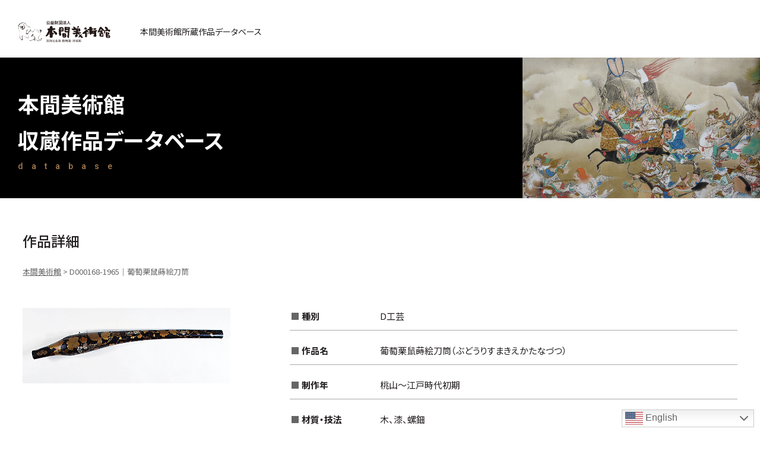

--- FILE ---
content_type: text/html; charset=UTF-8
request_url: https://search.homma-museum.or.jp/search/d-d000168-1965/
body_size: 16286
content:
<!doctype html>
<html lang="ja">
<head>
<meta http-equiv="content-language" content="ja">
<meta http-equiv="X-UA-Compatible" content="IE=edge,chrome=1">
<meta name="viewport" content="width=device-width, initial-scale=1.0, minimum-scale=1.0, maximum-scale=1.0, user-scalable=no">
<meta charset="UTF-8">
<title>D000168-1965｜葡萄栗鼠蒔絵刀筒｜本間美術館所蔵作品データベース｜公益財団法人 本間美術館 Homma Museum of Art</title>
<meta name="description" content="作品名：葡萄栗鼠蒔絵刀筒（ぶどうりすまきえかたなづつ）｜登録番号：D000168-1965｜刀筒は、大名などが外出時に刀の運搬に用いたもの。筒は刀の形に湾曲しており、鐔の部分が膨らんでいる。印籠蓋造に仕立てられた口には掛金具と蝶番が取り付けられている。総体を黒漆塗りとし、葡萄と栗鼠を曲面全面に巧みに描き、絵梨子地の手法による変化に富んだ表現を取り入れている。近世初期の洗練された作風を示す古作の刀筒として貴重である。
">
<meta property="og:url" content="https://search.homma-museum.or.jp/search/d-d000168-1965/">
<meta property="og:type" content="website">
<meta property="og:title" content="D000168-1965｜葡萄栗鼠蒔絵刀筒｜公益財団法人 本間美術館 Homma Museum of Art">
<meta property="og:image" content="https://search.homma-museum.or.jp/wp-content/uploads/D000168-1965.jpg">
<meta property="og:description" content="作品名：葡萄栗鼠蒔絵刀筒（ぶどうりすまきえかたなづつ）｜登録番号：D000168-1965｜刀筒は、大名などが外出時に刀の運搬に用いたもの。筒は刀の形に湾曲しており、鐔の部分が膨らんでいる。印籠蓋造に仕立てられた口には掛金具と蝶番が取り付けられている。総体を黒漆塗りとし、葡萄と栗鼠を曲面全面に巧みに描き、絵梨子地の手法による変化に富んだ表現を取り入れている。近世初期の洗練された作風を示す古作の刀筒として貴重である。
">
<meta name="format-detection" content="telephone=no">


<!--css-->
<link href="https://search.homma-museum.or.jp/css/reset.css" rel="stylesheet">
<link href="https://search.homma-museum.or.jp/css/base.css" rel="stylesheet">
<link href="https://search.homma-museum.or.jp/css/style.css" rel="stylesheet">
<link href="//cdnjs.cloudflare.com/ajax/libs/font-awesome/5.15.3/css/all.min.css" rel="stylesheet">

<meta name='robots' content='max-image-preview:large' />
	<style>img:is([sizes="auto" i], [sizes^="auto," i]) { contain-intrinsic-size: 3000px 1500px }</style>
	<link rel="alternate" type="application/rss+xml" title="本間美術館 &raquo; D000168-1965｜葡萄栗鼠蒔絵刀筒 のコメントのフィード" href="https://search.homma-museum.or.jp/search/d-d000168-1965/feed/" />
<link rel='stylesheet' id='gtranslate-style-css' href='https://search.homma-museum.or.jp/wp-content/plugins/gtranslate/gtranslate-style48.css?ver=6.8.3' type='text/css' media='all' />
<link rel='stylesheet' id='wp-block-library-css' href='https://search.homma-museum.or.jp/wp-includes/css/dist/block-library/style.min.css?ver=6.8.3' type='text/css' media='all' />
<style id='classic-theme-styles-inline-css' type='text/css'>
/*! This file is auto-generated */
.wp-block-button__link{color:#fff;background-color:#32373c;border-radius:9999px;box-shadow:none;text-decoration:none;padding:calc(.667em + 2px) calc(1.333em + 2px);font-size:1.125em}.wp-block-file__button{background:#32373c;color:#fff;text-decoration:none}
</style>
<style id='global-styles-inline-css' type='text/css'>
:root{--wp--preset--aspect-ratio--square: 1;--wp--preset--aspect-ratio--4-3: 4/3;--wp--preset--aspect-ratio--3-4: 3/4;--wp--preset--aspect-ratio--3-2: 3/2;--wp--preset--aspect-ratio--2-3: 2/3;--wp--preset--aspect-ratio--16-9: 16/9;--wp--preset--aspect-ratio--9-16: 9/16;--wp--preset--color--black: #000000;--wp--preset--color--cyan-bluish-gray: #abb8c3;--wp--preset--color--white: #ffffff;--wp--preset--color--pale-pink: #f78da7;--wp--preset--color--vivid-red: #cf2e2e;--wp--preset--color--luminous-vivid-orange: #ff6900;--wp--preset--color--luminous-vivid-amber: #fcb900;--wp--preset--color--light-green-cyan: #7bdcb5;--wp--preset--color--vivid-green-cyan: #00d084;--wp--preset--color--pale-cyan-blue: #8ed1fc;--wp--preset--color--vivid-cyan-blue: #0693e3;--wp--preset--color--vivid-purple: #9b51e0;--wp--preset--gradient--vivid-cyan-blue-to-vivid-purple: linear-gradient(135deg,rgba(6,147,227,1) 0%,rgb(155,81,224) 100%);--wp--preset--gradient--light-green-cyan-to-vivid-green-cyan: linear-gradient(135deg,rgb(122,220,180) 0%,rgb(0,208,130) 100%);--wp--preset--gradient--luminous-vivid-amber-to-luminous-vivid-orange: linear-gradient(135deg,rgba(252,185,0,1) 0%,rgba(255,105,0,1) 100%);--wp--preset--gradient--luminous-vivid-orange-to-vivid-red: linear-gradient(135deg,rgba(255,105,0,1) 0%,rgb(207,46,46) 100%);--wp--preset--gradient--very-light-gray-to-cyan-bluish-gray: linear-gradient(135deg,rgb(238,238,238) 0%,rgb(169,184,195) 100%);--wp--preset--gradient--cool-to-warm-spectrum: linear-gradient(135deg,rgb(74,234,220) 0%,rgb(151,120,209) 20%,rgb(207,42,186) 40%,rgb(238,44,130) 60%,rgb(251,105,98) 80%,rgb(254,248,76) 100%);--wp--preset--gradient--blush-light-purple: linear-gradient(135deg,rgb(255,206,236) 0%,rgb(152,150,240) 100%);--wp--preset--gradient--blush-bordeaux: linear-gradient(135deg,rgb(254,205,165) 0%,rgb(254,45,45) 50%,rgb(107,0,62) 100%);--wp--preset--gradient--luminous-dusk: linear-gradient(135deg,rgb(255,203,112) 0%,rgb(199,81,192) 50%,rgb(65,88,208) 100%);--wp--preset--gradient--pale-ocean: linear-gradient(135deg,rgb(255,245,203) 0%,rgb(182,227,212) 50%,rgb(51,167,181) 100%);--wp--preset--gradient--electric-grass: linear-gradient(135deg,rgb(202,248,128) 0%,rgb(113,206,126) 100%);--wp--preset--gradient--midnight: linear-gradient(135deg,rgb(2,3,129) 0%,rgb(40,116,252) 100%);--wp--preset--font-size--small: 13px;--wp--preset--font-size--medium: 20px;--wp--preset--font-size--large: 36px;--wp--preset--font-size--x-large: 42px;--wp--preset--spacing--20: 0.44rem;--wp--preset--spacing--30: 0.67rem;--wp--preset--spacing--40: 1rem;--wp--preset--spacing--50: 1.5rem;--wp--preset--spacing--60: 2.25rem;--wp--preset--spacing--70: 3.38rem;--wp--preset--spacing--80: 5.06rem;--wp--preset--shadow--natural: 6px 6px 9px rgba(0, 0, 0, 0.2);--wp--preset--shadow--deep: 12px 12px 50px rgba(0, 0, 0, 0.4);--wp--preset--shadow--sharp: 6px 6px 0px rgba(0, 0, 0, 0.2);--wp--preset--shadow--outlined: 6px 6px 0px -3px rgba(255, 255, 255, 1), 6px 6px rgba(0, 0, 0, 1);--wp--preset--shadow--crisp: 6px 6px 0px rgba(0, 0, 0, 1);}:where(.is-layout-flex){gap: 0.5em;}:where(.is-layout-grid){gap: 0.5em;}body .is-layout-flex{display: flex;}.is-layout-flex{flex-wrap: wrap;align-items: center;}.is-layout-flex > :is(*, div){margin: 0;}body .is-layout-grid{display: grid;}.is-layout-grid > :is(*, div){margin: 0;}:where(.wp-block-columns.is-layout-flex){gap: 2em;}:where(.wp-block-columns.is-layout-grid){gap: 2em;}:where(.wp-block-post-template.is-layout-flex){gap: 1.25em;}:where(.wp-block-post-template.is-layout-grid){gap: 1.25em;}.has-black-color{color: var(--wp--preset--color--black) !important;}.has-cyan-bluish-gray-color{color: var(--wp--preset--color--cyan-bluish-gray) !important;}.has-white-color{color: var(--wp--preset--color--white) !important;}.has-pale-pink-color{color: var(--wp--preset--color--pale-pink) !important;}.has-vivid-red-color{color: var(--wp--preset--color--vivid-red) !important;}.has-luminous-vivid-orange-color{color: var(--wp--preset--color--luminous-vivid-orange) !important;}.has-luminous-vivid-amber-color{color: var(--wp--preset--color--luminous-vivid-amber) !important;}.has-light-green-cyan-color{color: var(--wp--preset--color--light-green-cyan) !important;}.has-vivid-green-cyan-color{color: var(--wp--preset--color--vivid-green-cyan) !important;}.has-pale-cyan-blue-color{color: var(--wp--preset--color--pale-cyan-blue) !important;}.has-vivid-cyan-blue-color{color: var(--wp--preset--color--vivid-cyan-blue) !important;}.has-vivid-purple-color{color: var(--wp--preset--color--vivid-purple) !important;}.has-black-background-color{background-color: var(--wp--preset--color--black) !important;}.has-cyan-bluish-gray-background-color{background-color: var(--wp--preset--color--cyan-bluish-gray) !important;}.has-white-background-color{background-color: var(--wp--preset--color--white) !important;}.has-pale-pink-background-color{background-color: var(--wp--preset--color--pale-pink) !important;}.has-vivid-red-background-color{background-color: var(--wp--preset--color--vivid-red) !important;}.has-luminous-vivid-orange-background-color{background-color: var(--wp--preset--color--luminous-vivid-orange) !important;}.has-luminous-vivid-amber-background-color{background-color: var(--wp--preset--color--luminous-vivid-amber) !important;}.has-light-green-cyan-background-color{background-color: var(--wp--preset--color--light-green-cyan) !important;}.has-vivid-green-cyan-background-color{background-color: var(--wp--preset--color--vivid-green-cyan) !important;}.has-pale-cyan-blue-background-color{background-color: var(--wp--preset--color--pale-cyan-blue) !important;}.has-vivid-cyan-blue-background-color{background-color: var(--wp--preset--color--vivid-cyan-blue) !important;}.has-vivid-purple-background-color{background-color: var(--wp--preset--color--vivid-purple) !important;}.has-black-border-color{border-color: var(--wp--preset--color--black) !important;}.has-cyan-bluish-gray-border-color{border-color: var(--wp--preset--color--cyan-bluish-gray) !important;}.has-white-border-color{border-color: var(--wp--preset--color--white) !important;}.has-pale-pink-border-color{border-color: var(--wp--preset--color--pale-pink) !important;}.has-vivid-red-border-color{border-color: var(--wp--preset--color--vivid-red) !important;}.has-luminous-vivid-orange-border-color{border-color: var(--wp--preset--color--luminous-vivid-orange) !important;}.has-luminous-vivid-amber-border-color{border-color: var(--wp--preset--color--luminous-vivid-amber) !important;}.has-light-green-cyan-border-color{border-color: var(--wp--preset--color--light-green-cyan) !important;}.has-vivid-green-cyan-border-color{border-color: var(--wp--preset--color--vivid-green-cyan) !important;}.has-pale-cyan-blue-border-color{border-color: var(--wp--preset--color--pale-cyan-blue) !important;}.has-vivid-cyan-blue-border-color{border-color: var(--wp--preset--color--vivid-cyan-blue) !important;}.has-vivid-purple-border-color{border-color: var(--wp--preset--color--vivid-purple) !important;}.has-vivid-cyan-blue-to-vivid-purple-gradient-background{background: var(--wp--preset--gradient--vivid-cyan-blue-to-vivid-purple) !important;}.has-light-green-cyan-to-vivid-green-cyan-gradient-background{background: var(--wp--preset--gradient--light-green-cyan-to-vivid-green-cyan) !important;}.has-luminous-vivid-amber-to-luminous-vivid-orange-gradient-background{background: var(--wp--preset--gradient--luminous-vivid-amber-to-luminous-vivid-orange) !important;}.has-luminous-vivid-orange-to-vivid-red-gradient-background{background: var(--wp--preset--gradient--luminous-vivid-orange-to-vivid-red) !important;}.has-very-light-gray-to-cyan-bluish-gray-gradient-background{background: var(--wp--preset--gradient--very-light-gray-to-cyan-bluish-gray) !important;}.has-cool-to-warm-spectrum-gradient-background{background: var(--wp--preset--gradient--cool-to-warm-spectrum) !important;}.has-blush-light-purple-gradient-background{background: var(--wp--preset--gradient--blush-light-purple) !important;}.has-blush-bordeaux-gradient-background{background: var(--wp--preset--gradient--blush-bordeaux) !important;}.has-luminous-dusk-gradient-background{background: var(--wp--preset--gradient--luminous-dusk) !important;}.has-pale-ocean-gradient-background{background: var(--wp--preset--gradient--pale-ocean) !important;}.has-electric-grass-gradient-background{background: var(--wp--preset--gradient--electric-grass) !important;}.has-midnight-gradient-background{background: var(--wp--preset--gradient--midnight) !important;}.has-small-font-size{font-size: var(--wp--preset--font-size--small) !important;}.has-medium-font-size{font-size: var(--wp--preset--font-size--medium) !important;}.has-large-font-size{font-size: var(--wp--preset--font-size--large) !important;}.has-x-large-font-size{font-size: var(--wp--preset--font-size--x-large) !important;}
:where(.wp-block-post-template.is-layout-flex){gap: 1.25em;}:where(.wp-block-post-template.is-layout-grid){gap: 1.25em;}
:where(.wp-block-columns.is-layout-flex){gap: 2em;}:where(.wp-block-columns.is-layout-grid){gap: 2em;}
:root :where(.wp-block-pullquote){font-size: 1.5em;line-height: 1.6;}
</style>
<link rel='stylesheet' id='search-filter-plugin-styles-css' href='https://search.homma-museum.or.jp/wp-content/plugins/search-filter-pro/public/assets/css/search-filter.min.css?ver=2.5.10' type='text/css' media='all' />
<script type="text/javascript" src="https://search.homma-museum.or.jp/wp-includes/js/jquery/jquery.min.js?ver=3.7.1" id="jquery-core-js"></script>
<script type="text/javascript" src="https://search.homma-museum.or.jp/wp-includes/js/jquery/jquery-migrate.min.js?ver=3.4.1" id="jquery-migrate-js"></script>
<script type="text/javascript" id="search-filter-plugin-build-js-extra">
/* <![CDATA[ */
var SF_LDATA = {"ajax_url":"https:\/\/search.homma-museum.or.jp\/wp-admin\/admin-ajax.php","home_url":"https:\/\/search.homma-museum.or.jp\/","extensions":[]};
/* ]]> */
</script>
<script type="text/javascript" src="https://search.homma-museum.or.jp/wp-content/plugins/search-filter-pro/public/assets/js/search-filter-build.min.js?ver=2.5.10" id="search-filter-plugin-build-js"></script>
<script type="text/javascript" src="https://search.homma-museum.or.jp/wp-content/plugins/search-filter-pro/public/assets/js/chosen.jquery.min.js?ver=2.5.10" id="search-filter-plugin-chosen-js"></script>
<link rel="EditURI" type="application/rsd+xml" title="RSD" href="https://search.homma-museum.or.jp/xmlrpc.php?rsd" />
<link rel="canonical" href="https://search.homma-museum.or.jp/search/d-d000168-1965/" />
<link rel='shortlink' href='https://search.homma-museum.or.jp/?p=831' />
<link rel="apple-touch-icon" sizes="180x180" href="/wp-content/uploads/fbrfg/apple-touch-icon.png">
<link rel="icon" type="image/png" sizes="32x32" href="/wp-content/uploads/fbrfg/favicon-32x32.png">
<link rel="icon" type="image/png" sizes="16x16" href="/wp-content/uploads/fbrfg/favicon-16x16.png">
<link rel="manifest" href="/wp-content/uploads/fbrfg/site.webmanifest">
<link rel="mask-icon" href="/wp-content/uploads/fbrfg/safari-pinned-tab.svg" color="#333333">
<link rel="shortcut icon" href="/wp-content/uploads/fbrfg/favicon.ico">
<meta name="msapplication-TileColor" content="#ffffff">
<meta name="msapplication-config" content="/wp-content/uploads/fbrfg/browserconfig.xml">
<meta name="theme-color" content="#ffffff">
<!--js-->
<script src="//ajax.googleapis.com/ajax/libs/jquery/1.10.2/jquery.min.js"></script>

<!-- Global site tag (gtag.js) - Google Analytics -->
<script async src="https://www.googletagmanager.com/gtag/js?id=G-98KPBCMFSZ"></script>
<script>
  window.dataLayer = window.dataLayer || [];
  function gtag(){dataLayer.push(arguments);}
  gtag('js', new Date());

  gtag('config', 'UA-228879265-1');
  gtag('config', 'G-98KPBCMFSZ');
</script>
</head>


<body class="sub search-detail d-d000168-1965" ontouchstart="">


<h1>本間美術館所蔵作品データベース</h1>

<!-- header -->
<header>
    <h2><a href="https://search.homma-museum.or.jp/"><img src="https://search.homma-museum.or.jp/img/logo.svg" alt="公益財団法人本間美術館 国指定名勝鶴舞園・清遠閣"></a><span>本間美術館所蔵作品データベース</span></h2>

    <p class="h_menu_btn"><span></span><span></span><span></span></p>
    <div class="menu">
        <div class="box-scroll">
            <div class="box">
                <section>
                    <input id="acd-check-h1" class="acd-check" type="checkbox">
                    <label class="acd-label" for="acd-check-h1">作家名一覧から検索</label>
                    <div class="box_in">
                        <p>作家名一覧</p>
                        <div class="checkbox_list">
                            <form data-sf-form-id='7' data-is-rtl='0' data-maintain-state='' data-results-url='https://search.homma-museum.or.jp/search-writer/' data-ajax-form-url='https://search.homma-museum.or.jp/?sfid=7&amp;sf_action=get_data&amp;sf_data=form' data-display-result-method='archive' data-use-history-api='1' data-template-loaded='0' data-lang-code='ja' data-ajax='0' data-init-paged='1' data-auto-update='' action='https://search.homma-museum.or.jp/search-writer/' method='post' class='searchandfilter' id='search-filter-form-7' autocomplete='off' data-instance-count='1'><ul><li class="sf-field-taxonomy-writer" data-sf-field-name="_sft_writer" data-sf-field-type="taxonomy" data-sf-field-input-type="checkbox">		<ul data-operator="or" class="">
			
			<li class="sf-level-0 sf-item-77" data-sf-count="46" data-sf-depth="0"><input  class="sf-input-checkbox" type="checkbox" value="kana-a" name="_sft_writer[]" id="sf-input-6ef8916d6d59b52b41391e8483560b83"><label class="sf-label-checkbox" for="sf-input-6ef8916d6d59b52b41391e8483560b83">あ</label></li><li class="sf-level-0 sf-item-76" data-sf-count="148" data-sf-depth="0"><input  class="sf-input-checkbox" type="checkbox" value="kana-i" name="_sft_writer[]" id="sf-input-3bd0cfa0fcdf9e725746ead5c2b70915"><label class="sf-label-checkbox" for="sf-input-3bd0cfa0fcdf9e725746ead5c2b70915">い</label></li><li class="sf-level-0 sf-item-75" data-sf-count="58" data-sf-depth="0"><input  class="sf-input-checkbox" type="checkbox" value="kana-u" name="_sft_writer[]" id="sf-input-1b9018d2bce4c033597b0127e5ed522d"><label class="sf-label-checkbox" for="sf-input-1b9018d2bce4c033597b0127e5ed522d">う</label></li><li class="sf-level-0 sf-item-74" data-sf-count="161" data-sf-depth="0"><input  class="sf-input-checkbox" type="checkbox" value="kana-e" name="_sft_writer[]" id="sf-input-d46807109b58c55947067c1bc5e8c665"><label class="sf-label-checkbox" for="sf-input-d46807109b58c55947067c1bc5e8c665">え</label></li><li class="sf-level-0 sf-item-73" data-sf-count="126" data-sf-depth="0"><input  class="sf-input-checkbox" type="checkbox" value="kana-o" name="_sft_writer[]" id="sf-input-fe8bd0ad5c32ee587ea4e63fc049876f"><label class="sf-label-checkbox" for="sf-input-fe8bd0ad5c32ee587ea4e63fc049876f">お</label></li><li class="sf-level-0 sf-item-72" data-sf-count="136" data-sf-depth="0"><input  class="sf-input-checkbox" type="checkbox" value="kana-ka" name="_sft_writer[]" id="sf-input-c3cafb37ab32a242bf02e408cc797a83"><label class="sf-label-checkbox" for="sf-input-c3cafb37ab32a242bf02e408cc797a83">か</label></li><li class="sf-level-0 sf-item-71" data-sf-count="150" data-sf-depth="0"><input  class="sf-input-checkbox" type="checkbox" value="kana-ki" name="_sft_writer[]" id="sf-input-4c784b4ffc6133505f94f7da4117197e"><label class="sf-label-checkbox" for="sf-input-4c784b4ffc6133505f94f7da4117197e">き</label></li><li class="sf-level-0 sf-item-70" data-sf-count="21" data-sf-depth="0"><input  class="sf-input-checkbox" type="checkbox" value="kana-ku" name="_sft_writer[]" id="sf-input-737ce9d7fe608b60997e6fa49c3f0284"><label class="sf-label-checkbox" for="sf-input-737ce9d7fe608b60997e6fa49c3f0284">く</label></li><li class="sf-level-0 sf-item-69" data-sf-count="8" data-sf-depth="0"><input  class="sf-input-checkbox" type="checkbox" value="kana-ke" name="_sft_writer[]" id="sf-input-be52f1e4be5f5466651793ac8d50f41f"><label class="sf-label-checkbox" for="sf-input-be52f1e4be5f5466651793ac8d50f41f">け</label></li><li class="sf-level-0 sf-item-68" data-sf-count="51" data-sf-depth="0"><input  class="sf-input-checkbox" type="checkbox" value="kana-ko" name="_sft_writer[]" id="sf-input-0558554363e55f4a3365c256ec940cc3"><label class="sf-label-checkbox" for="sf-input-0558554363e55f4a3365c256ec940cc3">こ</label></li><li class="sf-level-0 sf-item-67" data-sf-count="220" data-sf-depth="0"><input  class="sf-input-checkbox" type="checkbox" value="kana-sa" name="_sft_writer[]" id="sf-input-1c33b39fb47d81102f6a65bbbeaea87c"><label class="sf-label-checkbox" for="sf-input-1c33b39fb47d81102f6a65bbbeaea87c">さ</label></li><li class="sf-level-0 sf-item-66" data-sf-count="103" data-sf-depth="0"><input  class="sf-input-checkbox" type="checkbox" value="kana-si" name="_sft_writer[]" id="sf-input-40b650f65d51a066fea2b07fc91c7ac7"><label class="sf-label-checkbox" for="sf-input-40b650f65d51a066fea2b07fc91c7ac7">し</label></li><li class="sf-level-0 sf-item-65" data-sf-count="40" data-sf-depth="0"><input  class="sf-input-checkbox" type="checkbox" value="kana-su" name="_sft_writer[]" id="sf-input-3d2e9fe4ec34ef101c63b142ddc8c2ca"><label class="sf-label-checkbox" for="sf-input-3d2e9fe4ec34ef101c63b142ddc8c2ca">す</label></li><li class="sf-level-0 sf-item-64" data-sf-count="12" data-sf-depth="0"><input  class="sf-input-checkbox" type="checkbox" value="kana-se" name="_sft_writer[]" id="sf-input-a9c3059ccb5e0d8142ceb884c5717a80"><label class="sf-label-checkbox" for="sf-input-a9c3059ccb5e0d8142ceb884c5717a80">せ</label></li><li class="sf-level-0 sf-item-63" data-sf-count="41" data-sf-depth="0"><input  class="sf-input-checkbox" type="checkbox" value="kana-so" name="_sft_writer[]" id="sf-input-9147a27995367992366affcd02d01baa"><label class="sf-label-checkbox" for="sf-input-9147a27995367992366affcd02d01baa">そ</label></li><li class="sf-level-0 sf-item-62" data-sf-count="180" data-sf-depth="0"><input  class="sf-input-checkbox" type="checkbox" value="kana-ta" name="_sft_writer[]" id="sf-input-db6fa9bed93f66c99d350cb465f050d8"><label class="sf-label-checkbox" for="sf-input-db6fa9bed93f66c99d350cb465f050d8">た</label></li><li class="sf-level-0 sf-item-61" data-sf-count="8" data-sf-depth="0"><input  class="sf-input-checkbox" type="checkbox" value="kana-ti" name="_sft_writer[]" id="sf-input-d3af494f1546046139a2b4bcb39715a4"><label class="sf-label-checkbox" for="sf-input-d3af494f1546046139a2b4bcb39715a4">ち</label></li><li class="sf-level-0 sf-item-60" data-sf-count="22" data-sf-depth="0"><input  class="sf-input-checkbox" type="checkbox" value="kana-tu" name="_sft_writer[]" id="sf-input-95232bfba6640a97ec6d7a7a67d226a3"><label class="sf-label-checkbox" for="sf-input-95232bfba6640a97ec6d7a7a67d226a3">つ</label></li><li class="sf-level-0 sf-item-59" data-sf-count="31" data-sf-depth="0"><input  class="sf-input-checkbox" type="checkbox" value="kana-te" name="_sft_writer[]" id="sf-input-566f0179b1e0ca6ae69d9d37b5c10722"><label class="sf-label-checkbox" for="sf-input-566f0179b1e0ca6ae69d9d37b5c10722">て</label></li><li class="sf-level-0 sf-item-58" data-sf-count="54" data-sf-depth="0"><input  class="sf-input-checkbox" type="checkbox" value="kana-to" name="_sft_writer[]" id="sf-input-9e012547da10c22d9c1cfafb88ed633b"><label class="sf-label-checkbox" for="sf-input-9e012547da10c22d9c1cfafb88ed633b">と</label></li><li class="sf-level-0 sf-item-57" data-sf-count="34" data-sf-depth="0"><input  class="sf-input-checkbox" type="checkbox" value="kana-na" name="_sft_writer[]" id="sf-input-9068f26b76772860f21a1ed23b644d24"><label class="sf-label-checkbox" for="sf-input-9068f26b76772860f21a1ed23b644d24">な</label></li><li class="sf-level-0 sf-item-56" data-sf-count="26" data-sf-depth="0"><input  class="sf-input-checkbox" type="checkbox" value="kana-ni" name="_sft_writer[]" id="sf-input-178ee655386adf617437698ccc53b581"><label class="sf-label-checkbox" for="sf-input-178ee655386adf617437698ccc53b581">に</label></li><li class="sf-level-0 sf-item-55" data-sf-count="2" data-sf-depth="0"><input  class="sf-input-checkbox" type="checkbox" value="kana-nu" name="_sft_writer[]" id="sf-input-6eb74a619b87aa7db52a0eb84b0b8e66"><label class="sf-label-checkbox" for="sf-input-6eb74a619b87aa7db52a0eb84b0b8e66">ぬ</label></li><li class="sf-level-0 sf-item-54" data-sf-count="2" data-sf-depth="0"><input  class="sf-input-checkbox" type="checkbox" value="kana-ne" name="_sft_writer[]" id="sf-input-80aa46bc77954c61b61c1d64cdbac11b"><label class="sf-label-checkbox" for="sf-input-80aa46bc77954c61b61c1d64cdbac11b">ね</label></li><li class="sf-level-0 sf-item-53" data-sf-count="14" data-sf-depth="0"><input  class="sf-input-checkbox" type="checkbox" value="kana-no" name="_sft_writer[]" id="sf-input-dce37412e4630476948ce251c74e7afd"><label class="sf-label-checkbox" for="sf-input-dce37412e4630476948ce251c74e7afd">の</label></li><li class="sf-level-0 sf-item-52" data-sf-count="41" data-sf-depth="0"><input  class="sf-input-checkbox" type="checkbox" value="kana-ha" name="_sft_writer[]" id="sf-input-a5c106f26e1ca878cf7e01ec85842abf"><label class="sf-label-checkbox" for="sf-input-a5c106f26e1ca878cf7e01ec85842abf">は</label></li><li class="sf-level-0 sf-item-51" data-sf-count="11" data-sf-depth="0"><input  class="sf-input-checkbox" type="checkbox" value="kana-hi" name="_sft_writer[]" id="sf-input-9d9fe2b86fcdf5e251233b60ad8b91e4"><label class="sf-label-checkbox" for="sf-input-9d9fe2b86fcdf5e251233b60ad8b91e4">ひ</label></li><li class="sf-level-0 sf-item-50" data-sf-count="94" data-sf-depth="0"><input  class="sf-input-checkbox" type="checkbox" value="kana-hu" name="_sft_writer[]" id="sf-input-0af68fa485f257b00dce3b4f1cf71be4"><label class="sf-label-checkbox" for="sf-input-0af68fa485f257b00dce3b4f1cf71be4">ふ</label></li><li class="sf-level-0 sf-item-49" data-sf-count="2" data-sf-depth="0"><input  class="sf-input-checkbox" type="checkbox" value="kana-he" name="_sft_writer[]" id="sf-input-c56eb788db9920be0d526485086b92bf"><label class="sf-label-checkbox" for="sf-input-c56eb788db9920be0d526485086b92bf">へ</label></li><li class="sf-level-0 sf-item-48" data-sf-count="56" data-sf-depth="0"><input  class="sf-input-checkbox" type="checkbox" value="kana-ho" name="_sft_writer[]" id="sf-input-87f6f94c98f773d6af0de630d03384c9"><label class="sf-label-checkbox" for="sf-input-87f6f94c98f773d6af0de630d03384c9">ほ</label></li><li class="sf-level-0 sf-item-47" data-sf-count="44" data-sf-depth="0"><input  class="sf-input-checkbox" type="checkbox" value="kana-ma" name="_sft_writer[]" id="sf-input-a410091a04b443207accb30c2ea3bad7"><label class="sf-label-checkbox" for="sf-input-a410091a04b443207accb30c2ea3bad7">ま</label></li><li class="sf-level-0 sf-item-46" data-sf-count="35" data-sf-depth="0"><input  class="sf-input-checkbox" type="checkbox" value="kana-mi" name="_sft_writer[]" id="sf-input-6dbcb938b5d546959757bc0ab7c4fb85"><label class="sf-label-checkbox" for="sf-input-6dbcb938b5d546959757bc0ab7c4fb85">み</label></li><li class="sf-level-0 sf-item-45" data-sf-count="9" data-sf-depth="0"><input  class="sf-input-checkbox" type="checkbox" value="kana-mu" name="_sft_writer[]" id="sf-input-bdd17b1580b6c3b9115c70c303595486"><label class="sf-label-checkbox" for="sf-input-bdd17b1580b6c3b9115c70c303595486">む</label></li><li class="sf-level-0 sf-item-43" data-sf-count="17" data-sf-depth="0"><input  class="sf-input-checkbox" type="checkbox" value="kana-mo" name="_sft_writer[]" id="sf-input-0897c413663c71c25c30d7680f450059"><label class="sf-label-checkbox" for="sf-input-0897c413663c71c25c30d7680f450059">も</label></li><li class="sf-level-0 sf-item-42" data-sf-count="50" data-sf-depth="0"><input  class="sf-input-checkbox" type="checkbox" value="kana-ya" name="_sft_writer[]" id="sf-input-03ef7ee82627630305ec183025b41604"><label class="sf-label-checkbox" for="sf-input-03ef7ee82627630305ec183025b41604">や</label></li><li class="sf-level-0 sf-item-41" data-sf-count="4" data-sf-depth="0"><input  class="sf-input-checkbox" type="checkbox" value="kana-yu" name="_sft_writer[]" id="sf-input-d266f2734bdf81d89864bcafbe6e6a19"><label class="sf-label-checkbox" for="sf-input-d266f2734bdf81d89864bcafbe6e6a19">ゆ</label></li><li class="sf-level-0 sf-item-40" data-sf-count="24" data-sf-depth="0"><input  class="sf-input-checkbox" type="checkbox" value="kana-yo" name="_sft_writer[]" id="sf-input-ab644c9cd3a999f71ce13bc826e8d3d6"><label class="sf-label-checkbox" for="sf-input-ab644c9cd3a999f71ce13bc826e8d3d6">よ</label></li><li class="sf-level-0 sf-item-39" data-sf-count="21" data-sf-depth="0"><input  class="sf-input-checkbox" type="checkbox" value="kana-ra" name="_sft_writer[]" id="sf-input-a091d2f4a69e4cb1257dec03d135b88b"><label class="sf-label-checkbox" for="sf-input-a091d2f4a69e4cb1257dec03d135b88b">ら</label></li><li class="sf-level-0 sf-item-38" data-sf-count="48" data-sf-depth="0"><input  class="sf-input-checkbox" type="checkbox" value="kana-ri" name="_sft_writer[]" id="sf-input-ac8518e8b92e3fbe52bd287c0e1b69c6"><label class="sf-label-checkbox" for="sf-input-ac8518e8b92e3fbe52bd287c0e1b69c6">り</label></li><li class="sf-level-0 sf-item-37" data-sf-count="3" data-sf-depth="0"><input  class="sf-input-checkbox" type="checkbox" value="kana-ru" name="_sft_writer[]" id="sf-input-ede236535d56d128496b1b36741a4040"><label class="sf-label-checkbox" for="sf-input-ede236535d56d128496b1b36741a4040">る</label></li><li class="sf-level-0 sf-item-36" data-sf-count="1" data-sf-depth="0"><input  class="sf-input-checkbox" type="checkbox" value="kana-re" name="_sft_writer[]" id="sf-input-98636f21c1c294462ce592ac26e58f72"><label class="sf-label-checkbox" for="sf-input-98636f21c1c294462ce592ac26e58f72">れ</label></li><li class="sf-level-0 sf-item-35" data-sf-count="1" data-sf-depth="0"><input  class="sf-input-checkbox" type="checkbox" value="kana-ro" name="_sft_writer[]" id="sf-input-22077de194d52714acbf8590ad66a4b5"><label class="sf-label-checkbox" for="sf-input-22077de194d52714acbf8590ad66a4b5">ろ</label></li><li class="sf-level-0 sf-item-34" data-sf-count="16" data-sf-depth="0"><input  class="sf-input-checkbox" type="checkbox" value="kana-wa" name="_sft_writer[]" id="sf-input-e3959d4432823e100cf37f48e5900e45"><label class="sf-label-checkbox" for="sf-input-e3959d4432823e100cf37f48e5900e45">わ</label></li><li class="sf-level-0 sf-item-31" data-sf-count="966" data-sf-depth="0"><input  class="sf-input-checkbox" type="checkbox" value="unknown" name="_sft_writer[]" id="sf-input-62e535dc7ad33ef5c9661daf96fb973c"><label class="sf-label-checkbox" for="sf-input-62e535dc7ad33ef5c9661daf96fb973c">不明</label></li><li class="sf-level-0 sf-item-23" data-sf-count="1" data-sf-depth="0"><input  class="sf-input-checkbox" type="checkbox" value="e" name="_sft_writer[]" id="sf-input-13006f0db79d3d74a63f08cae34b60f0"><label class="sf-label-checkbox" for="sf-input-13006f0db79d3d74a63f08cae34b60f0">E</label></li>		</ul>
		</li><li class="sf-field-submit" data-sf-field-name="submit" data-sf-field-type="submit" data-sf-field-input-type=""><input type="submit" name="_sf_submit" value="検索"></li><li class="sf-field-reset" data-sf-field-name="reset" data-sf-field-type="reset" data-sf-field-input-type="button"><input type="submit" class="search-filter-reset" name="_sf_reset" value="リセット" data-search-form-id="7" data-sf-submit-form="never"></li></ul></form>                        </div>
                    </div>
                </section>
                <section>
                    <input id="acd-check-h2" class="acd-check" type="checkbox">
                    <label class="acd-label" for="acd-check-h2">作品名一覧から検索</label>
                    <div class="box_in">
                        <p>作品名一覧</p>
                        <div class="checkbox_list">
                            <form data-sf-form-id='39' data-is-rtl='0' data-maintain-state='' data-results-url='https://search.homma-museum.or.jp/search-work/' data-ajax-form-url='https://search.homma-museum.or.jp/?sfid=39&amp;sf_action=get_data&amp;sf_data=form' data-display-result-method='archive' data-use-history-api='1' data-template-loaded='0' data-lang-code='ja' data-ajax='0' data-init-paged='1' data-auto-update='' action='https://search.homma-museum.or.jp/search-work/' method='post' class='searchandfilter' id='search-filter-form-39' autocomplete='off' data-instance-count='1'><ul><li class="sf-field-taxonomy-work" data-sf-field-name="_sft_work" data-sf-field-type="taxonomy" data-sf-field-input-type="checkbox">		<ul data-operator="or" class="">
			
			<li class="sf-level-0 sf-item-159" data-sf-count="98" data-sf-depth="0"><input  class="sf-input-checkbox" type="checkbox" value="kana-a" name="_sft_work[]" id="sf-input-330662a3c87a01a58d0253d1b0dab464"><label class="sf-label-checkbox" for="sf-input-330662a3c87a01a58d0253d1b0dab464">あ</label></li><li class="sf-level-0 sf-item-158" data-sf-count="106" data-sf-depth="0"><input  class="sf-input-checkbox" type="checkbox" value="kana-i" name="_sft_work[]" id="sf-input-14888f9f840f404761429fa6c4e83aa5"><label class="sf-label-checkbox" for="sf-input-14888f9f840f404761429fa6c4e83aa5">い</label></li><li class="sf-level-0 sf-item-157" data-sf-count="64" data-sf-depth="0"><input  class="sf-input-checkbox" type="checkbox" value="kana-u" name="_sft_work[]" id="sf-input-8788e75491518de279452eb856ec284c"><label class="sf-label-checkbox" for="sf-input-8788e75491518de279452eb856ec284c">う</label></li><li class="sf-level-0 sf-item-156" data-sf-count="42" data-sf-depth="0"><input  class="sf-input-checkbox" type="checkbox" value="kana-e" name="_sft_work[]" id="sf-input-ae7bf810f8b9e4c408a3eab8179a6fc2"><label class="sf-label-checkbox" for="sf-input-ae7bf810f8b9e4c408a3eab8179a6fc2">え</label></li><li class="sf-level-0 sf-item-155" data-sf-count="65" data-sf-depth="0"><input  class="sf-input-checkbox" type="checkbox" value="kana-o" name="_sft_work[]" id="sf-input-1e4ff5b5b1004a3ed2f35321a1fee638"><label class="sf-label-checkbox" for="sf-input-1e4ff5b5b1004a3ed2f35321a1fee638">お</label></li><li class="sf-level-0 sf-item-154" data-sf-count="188" data-sf-depth="0"><input  class="sf-input-checkbox" type="checkbox" value="kana-ka" name="_sft_work[]" id="sf-input-8543d16a56b38401db912429d0e0f710"><label class="sf-label-checkbox" for="sf-input-8543d16a56b38401db912429d0e0f710">か</label></li><li class="sf-level-0 sf-item-153" data-sf-count="139" data-sf-depth="0"><input  class="sf-input-checkbox" type="checkbox" value="kana-ki" name="_sft_work[]" id="sf-input-1d55e8151489f19d7979385008b77e13"><label class="sf-label-checkbox" for="sf-input-1d55e8151489f19d7979385008b77e13">き</label></li><li class="sf-level-0 sf-item-152" data-sf-count="55" data-sf-depth="0"><input  class="sf-input-checkbox" type="checkbox" value="kana-ku" name="_sft_work[]" id="sf-input-e003d76b1045005035ed4e3c7e9ca1b0"><label class="sf-label-checkbox" for="sf-input-e003d76b1045005035ed4e3c7e9ca1b0">く</label></li><li class="sf-level-0 sf-item-151" data-sf-count="16" data-sf-depth="0"><input  class="sf-input-checkbox" type="checkbox" value="kana-ke" name="_sft_work[]" id="sf-input-ef618d829c1c2d587cfc6c5263d96299"><label class="sf-label-checkbox" for="sf-input-ef618d829c1c2d587cfc6c5263d96299">け</label></li><li class="sf-level-0 sf-item-150" data-sf-count="167" data-sf-depth="0"><input  class="sf-input-checkbox" type="checkbox" value="kana-ko" name="_sft_work[]" id="sf-input-682ea2dbde2cefc4efcf802fda577fd8"><label class="sf-label-checkbox" for="sf-input-682ea2dbde2cefc4efcf802fda577fd8">こ</label></li><li class="sf-level-0 sf-item-149" data-sf-count="129" data-sf-depth="0"><input  class="sf-input-checkbox" type="checkbox" value="kana-sa" name="_sft_work[]" id="sf-input-163e16a2895b7dff076b48bb35f61bf8"><label class="sf-label-checkbox" for="sf-input-163e16a2895b7dff076b48bb35f61bf8">さ</label></li><li class="sf-level-0 sf-item-148" data-sf-count="374" data-sf-depth="0"><input  class="sf-input-checkbox" type="checkbox" value="kana-si" name="_sft_work[]" id="sf-input-6820bc6b1c2f28a2480c35f1283e6ad1"><label class="sf-label-checkbox" for="sf-input-6820bc6b1c2f28a2480c35f1283e6ad1">し</label></li><li class="sf-level-0 sf-item-147" data-sf-count="49" data-sf-depth="0"><input  class="sf-input-checkbox" type="checkbox" value="kana-su" name="_sft_work[]" id="sf-input-c3417bee588401ff76a1d4856f7864c2"><label class="sf-label-checkbox" for="sf-input-c3417bee588401ff76a1d4856f7864c2">す</label></li><li class="sf-level-0 sf-item-146" data-sf-count="99" data-sf-depth="0"><input  class="sf-input-checkbox" type="checkbox" value="kana-se" name="_sft_work[]" id="sf-input-ee62768e0a2a843415096158189a3063"><label class="sf-label-checkbox" for="sf-input-ee62768e0a2a843415096158189a3063">せ</label></li><li class="sf-level-0 sf-item-145" data-sf-count="290" data-sf-depth="0"><input  class="sf-input-checkbox" type="checkbox" value="kana-so" name="_sft_work[]" id="sf-input-5124e37f3e5ab06aad102720c8be1ee2"><label class="sf-label-checkbox" for="sf-input-5124e37f3e5ab06aad102720c8be1ee2">そ</label></li><li class="sf-level-0 sf-item-144" data-sf-count="149" data-sf-depth="0"><input  class="sf-input-checkbox" type="checkbox" value="kana-ta" name="_sft_work[]" id="sf-input-669b5df5bb285da3d208aaf7859b9b13"><label class="sf-label-checkbox" for="sf-input-669b5df5bb285da3d208aaf7859b9b13">た</label></li><li class="sf-level-0 sf-item-143" data-sf-count="43" data-sf-depth="0"><input  class="sf-input-checkbox" type="checkbox" value="kana-ti" name="_sft_work[]" id="sf-input-8c62e8ccb91d18a647a1ab08480e03c0"><label class="sf-label-checkbox" for="sf-input-8c62e8ccb91d18a647a1ab08480e03c0">ち</label></li><li class="sf-level-0 sf-item-142" data-sf-count="33" data-sf-depth="0"><input  class="sf-input-checkbox" type="checkbox" value="kana-tu" name="_sft_work[]" id="sf-input-833130522b480c73396fe0d5ac5795ab"><label class="sf-label-checkbox" for="sf-input-833130522b480c73396fe0d5ac5795ab">つ</label></li><li class="sf-level-0 sf-item-141" data-sf-count="71" data-sf-depth="0"><input  class="sf-input-checkbox" type="checkbox" value="kana-te" name="_sft_work[]" id="sf-input-af186b4bd6efa7eab9c64ea5af4be1ec"><label class="sf-label-checkbox" for="sf-input-af186b4bd6efa7eab9c64ea5af4be1ec">て</label></li><li class="sf-level-0 sf-item-140" data-sf-count="117" data-sf-depth="0"><input  class="sf-input-checkbox" type="checkbox" value="kana-to" name="_sft_work[]" id="sf-input-6a11bd42fc9ba840a840ee95514660f8"><label class="sf-label-checkbox" for="sf-input-6a11bd42fc9ba840a840ee95514660f8">と</label></li><li class="sf-level-0 sf-item-139" data-sf-count="38" data-sf-depth="0"><input  class="sf-input-checkbox" type="checkbox" value="kana-na" name="_sft_work[]" id="sf-input-afb2b2c9bc508d036988e137ea6332ec"><label class="sf-label-checkbox" for="sf-input-afb2b2c9bc508d036988e137ea6332ec">な</label></li><li class="sf-level-0 sf-item-138" data-sf-count="26" data-sf-depth="0"><input  class="sf-input-checkbox" type="checkbox" value="kana-ni" name="_sft_work[]" id="sf-input-e8afddf3080735cc0af8e1c9676a17cf"><label class="sf-label-checkbox" for="sf-input-e8afddf3080735cc0af8e1c9676a17cf">に</label></li><li class="sf-level-0 sf-item-137" data-sf-count="1" data-sf-depth="0"><input  class="sf-input-checkbox" type="checkbox" value="kana-nu" name="_sft_work[]" id="sf-input-4c208f0d9c2cb65bb410358c8fb03ce8"><label class="sf-label-checkbox" for="sf-input-4c208f0d9c2cb65bb410358c8fb03ce8">ぬ</label></li><li class="sf-level-0 sf-item-136" data-sf-count="10" data-sf-depth="0"><input  class="sf-input-checkbox" type="checkbox" value="kana-ne" name="_sft_work[]" id="sf-input-00131cf485f61b74da4adf6415c42def"><label class="sf-label-checkbox" for="sf-input-00131cf485f61b74da4adf6415c42def">ね</label></li><li class="sf-level-0 sf-item-135" data-sf-count="10" data-sf-depth="0"><input  class="sf-input-checkbox" type="checkbox" value="kana-no" name="_sft_work[]" id="sf-input-fd73baf85232f3c88c722134f668278a"><label class="sf-label-checkbox" for="sf-input-fd73baf85232f3c88c722134f668278a">の</label></li><li class="sf-level-0 sf-item-134" data-sf-count="136" data-sf-depth="0"><input  class="sf-input-checkbox" type="checkbox" value="kana-ha" name="_sft_work[]" id="sf-input-511fef6c73616a3c6aa2cc62b830e60a"><label class="sf-label-checkbox" for="sf-input-511fef6c73616a3c6aa2cc62b830e60a">は</label></li><li class="sf-level-0 sf-item-133" data-sf-count="41" data-sf-depth="0"><input  class="sf-input-checkbox" type="checkbox" value="kana-hi" name="_sft_work[]" id="sf-input-7b3b2af7961addb93ba6d90961fd0693"><label class="sf-label-checkbox" for="sf-input-7b3b2af7961addb93ba6d90961fd0693">ひ</label></li><li class="sf-level-0 sf-item-132" data-sf-count="111" data-sf-depth="0"><input  class="sf-input-checkbox" type="checkbox" value="kana-hu" name="_sft_work[]" id="sf-input-34c3a756a9af120ddabd7eba545b32f7"><label class="sf-label-checkbox" for="sf-input-34c3a756a9af120ddabd7eba545b32f7">ふ</label></li><li class="sf-level-0 sf-item-131" data-sf-count="21" data-sf-depth="0"><input  class="sf-input-checkbox" type="checkbox" value="kana-he" name="_sft_work[]" id="sf-input-44160adfe9d2f2a8b5975b03fb5720d0"><label class="sf-label-checkbox" for="sf-input-44160adfe9d2f2a8b5975b03fb5720d0">へ</label></li><li class="sf-level-0 sf-item-130" data-sf-count="53" data-sf-depth="0"><input  class="sf-input-checkbox" type="checkbox" value="kana-ho" name="_sft_work[]" id="sf-input-702648a31eb6c31b7ce728e34e8f95f5"><label class="sf-label-checkbox" for="sf-input-702648a31eb6c31b7ce728e34e8f95f5">ほ</label></li><li class="sf-level-0 sf-item-129" data-sf-count="61" data-sf-depth="0"><input  class="sf-input-checkbox" type="checkbox" value="kana-ma" name="_sft_work[]" id="sf-input-00d26d36ee5eccf8b207b8565b6366a4"><label class="sf-label-checkbox" for="sf-input-00d26d36ee5eccf8b207b8565b6366a4">ま</label></li><li class="sf-level-0 sf-item-128" data-sf-count="31" data-sf-depth="0"><input  class="sf-input-checkbox" type="checkbox" value="kana-mi" name="_sft_work[]" id="sf-input-b11f96998466410b3b97b8b39d15e00e"><label class="sf-label-checkbox" for="sf-input-b11f96998466410b3b97b8b39d15e00e">み</label></li><li class="sf-level-0 sf-item-127" data-sf-count="11" data-sf-depth="0"><input  class="sf-input-checkbox" type="checkbox" value="kana-mu" name="_sft_work[]" id="sf-input-6015ec6d22ccc9a4b9c203e6e5d405c2"><label class="sf-label-checkbox" for="sf-input-6015ec6d22ccc9a4b9c203e6e5d405c2">む</label></li><li class="sf-level-0 sf-item-126" data-sf-count="20" data-sf-depth="0"><input  class="sf-input-checkbox" type="checkbox" value="kana-me" name="_sft_work[]" id="sf-input-b407e425b6daa9ebd247931110f8eadc"><label class="sf-label-checkbox" for="sf-input-b407e425b6daa9ebd247931110f8eadc">め</label></li><li class="sf-level-0 sf-item-125" data-sf-count="38" data-sf-depth="0"><input  class="sf-input-checkbox" type="checkbox" value="kana-mo" name="_sft_work[]" id="sf-input-1e420683b544c52a1df126c823d70f57"><label class="sf-label-checkbox" for="sf-input-1e420683b544c52a1df126c823d70f57">も</label></li><li class="sf-level-0 sf-item-124" data-sf-count="30" data-sf-depth="0"><input  class="sf-input-checkbox" type="checkbox" value="kana-ya" name="_sft_work[]" id="sf-input-d3907a56488169d97dc92d14a08fa9fc"><label class="sf-label-checkbox" for="sf-input-d3907a56488169d97dc92d14a08fa9fc">や</label></li><li class="sf-level-0 sf-item-123" data-sf-count="24" data-sf-depth="0"><input  class="sf-input-checkbox" type="checkbox" value="kana-yu" name="_sft_work[]" id="sf-input-a1e82798af00acfe0a192817272ba935"><label class="sf-label-checkbox" for="sf-input-a1e82798af00acfe0a192817272ba935">ゆ</label></li><li class="sf-level-0 sf-item-122" data-sf-count="25" data-sf-depth="0"><input  class="sf-input-checkbox" type="checkbox" value="kana-yo" name="_sft_work[]" id="sf-input-206ac52a20859b00962cb3f72376c795"><label class="sf-label-checkbox" for="sf-input-206ac52a20859b00962cb3f72376c795">よ</label></li><li class="sf-level-0 sf-item-121" data-sf-count="68" data-sf-depth="0"><input  class="sf-input-checkbox" type="checkbox" value="kana-ra" name="_sft_work[]" id="sf-input-6ae54df4938ea1247a833f6f87616b95"><label class="sf-label-checkbox" for="sf-input-6ae54df4938ea1247a833f6f87616b95">ら</label></li><li class="sf-level-0 sf-item-120" data-sf-count="46" data-sf-depth="0"><input  class="sf-input-checkbox" type="checkbox" value="kana-ri" name="_sft_work[]" id="sf-input-c144a3d1cbab06ef1f0f56f938ec371a"><label class="sf-label-checkbox" for="sf-input-c144a3d1cbab06ef1f0f56f938ec371a">り</label></li><li class="sf-level-0 sf-item-119" data-sf-count="5" data-sf-depth="0"><input  class="sf-input-checkbox" type="checkbox" value="kana-ru" name="_sft_work[]" id="sf-input-61b5f7bbd90980f21d9ec1b8e58a5605"><label class="sf-label-checkbox" for="sf-input-61b5f7bbd90980f21d9ec1b8e58a5605">る</label></li><li class="sf-level-0 sf-item-118" data-sf-count="25" data-sf-depth="0"><input  class="sf-input-checkbox" type="checkbox" value="kana-re" name="_sft_work[]" id="sf-input-aa4d8674b9da3846a36a5c123d77de64"><label class="sf-label-checkbox" for="sf-input-aa4d8674b9da3846a36a5c123d77de64">れ</label></li><li class="sf-level-0 sf-item-117" data-sf-count="9" data-sf-depth="0"><input  class="sf-input-checkbox" type="checkbox" value="kana-ro" name="_sft_work[]" id="sf-input-943308c47d7f9b45306af25cb0db16eb"><label class="sf-label-checkbox" for="sf-input-943308c47d7f9b45306af25cb0db16eb">ろ</label></li><li class="sf-level-0 sf-item-116" data-sf-count="30" data-sf-depth="0"><input  class="sf-input-checkbox" type="checkbox" value="kana-wa" name="_sft_work[]" id="sf-input-dbf534753ec33e37512e1fd1bd2825ce"><label class="sf-label-checkbox" for="sf-input-dbf534753ec33e37512e1fd1bd2825ce">わ</label></li><li class="sf-level-0 sf-item-115" data-sf-count="2" data-sf-depth="0"><input  class="sf-input-checkbox" type="checkbox" value="kana-wo" name="_sft_work[]" id="sf-input-d8a1c37ec4960539a9b697b24c038a6c"><label class="sf-label-checkbox" for="sf-input-d8a1c37ec4960539a9b697b24c038a6c">を</label></li><li class="sf-level-0 sf-item-111" data-sf-count="1" data-sf-depth="0"><input  class="sf-input-checkbox" type="checkbox" value="1" name="_sft_work[]" id="sf-input-241abe6970aa7beccc6ed946f425ac46"><label class="sf-label-checkbox" for="sf-input-241abe6970aa7beccc6ed946f425ac46">1</label></li><li class="sf-level-0 sf-item-109" data-sf-count="2" data-sf-depth="0"><input  class="sf-input-checkbox" type="checkbox" value="3" name="_sft_work[]" id="sf-input-862b6209a1a3eef540645ba6de1846d6"><label class="sf-label-checkbox" for="sf-input-862b6209a1a3eef540645ba6de1846d6">3</label></li><li class="sf-level-0 sf-item-102" data-sf-count="2" data-sf-depth="0"><input  class="sf-input-checkbox" type="checkbox" value="a" name="_sft_work[]" id="sf-input-f351b9e009ed29db39049367f1a1cab1"><label class="sf-label-checkbox" for="sf-input-f351b9e009ed29db39049367f1a1cab1">A</label></li><li class="sf-level-0 sf-item-100" data-sf-count="2" data-sf-depth="0"><input  class="sf-input-checkbox" type="checkbox" value="c" name="_sft_work[]" id="sf-input-d3981e432104880d110c4c4cb1b74278"><label class="sf-label-checkbox" for="sf-input-d3981e432104880d110c4c4cb1b74278">C</label></li><li class="sf-level-0 sf-item-99" data-sf-count="2" data-sf-depth="0"><input  class="sf-input-checkbox" type="checkbox" value="d" name="_sft_work[]" id="sf-input-7b0c62776351ef40a7f618f8639a4257"><label class="sf-label-checkbox" for="sf-input-7b0c62776351ef40a7f618f8639a4257">D</label></li><li class="sf-level-0 sf-item-98" data-sf-count="2" data-sf-depth="0"><input  class="sf-input-checkbox" type="checkbox" value="e" name="_sft_work[]" id="sf-input-2cca7318324c6ed5159403cc7fe96977"><label class="sf-label-checkbox" for="sf-input-2cca7318324c6ed5159403cc7fe96977">E</label></li><li class="sf-level-0 sf-item-97" data-sf-count="1" data-sf-depth="0"><input  class="sf-input-checkbox" type="checkbox" value="f" name="_sft_work[]" id="sf-input-e6580611d9c076ced60acdf9aaddae33"><label class="sf-label-checkbox" for="sf-input-e6580611d9c076ced60acdf9aaddae33">F</label></li><li class="sf-level-0 sf-item-96" data-sf-count="1" data-sf-depth="0"><input  class="sf-input-checkbox" type="checkbox" value="g" name="_sft_work[]" id="sf-input-263f6afd59ab26c4799b83b4c6ea3c91"><label class="sf-label-checkbox" for="sf-input-263f6afd59ab26c4799b83b4c6ea3c91">G</label></li><li class="sf-level-0 sf-item-95" data-sf-count="1" data-sf-depth="0"><input  class="sf-input-checkbox" type="checkbox" value="h" name="_sft_work[]" id="sf-input-7192e3cd5ef3bf9b7b1e276a47e26115"><label class="sf-label-checkbox" for="sf-input-7192e3cd5ef3bf9b7b1e276a47e26115">H</label></li><li class="sf-level-0 sf-item-94" data-sf-count="2" data-sf-depth="0"><input  class="sf-input-checkbox" type="checkbox" value="i" name="_sft_work[]" id="sf-input-ad5edaf02b718558c940b5a8ef500ca4"><label class="sf-label-checkbox" for="sf-input-ad5edaf02b718558c940b5a8ef500ca4">I</label></li><li class="sf-level-0 sf-item-91" data-sf-count="1" data-sf-depth="0"><input  class="sf-input-checkbox" type="checkbox" value="l" name="_sft_work[]" id="sf-input-4b4c83a6bfb133786f40d0c97270e071"><label class="sf-label-checkbox" for="sf-input-4b4c83a6bfb133786f40d0c97270e071">L</label></li><li class="sf-level-0 sf-item-87" data-sf-count="2" data-sf-depth="0"><input  class="sf-input-checkbox" type="checkbox" value="p" name="_sft_work[]" id="sf-input-3a894a0b00043194ba20ae7744ad48b1"><label class="sf-label-checkbox" for="sf-input-3a894a0b00043194ba20ae7744ad48b1">P</label></li><li class="sf-level-0 sf-item-85" data-sf-count="2" data-sf-depth="0"><input  class="sf-input-checkbox" type="checkbox" value="r" name="_sft_work[]" id="sf-input-64fe354c775be049d71b7292c0a310df"><label class="sf-label-checkbox" for="sf-input-64fe354c775be049d71b7292c0a310df">R</label></li><li class="sf-level-0 sf-item-84" data-sf-count="13" data-sf-depth="0"><input  class="sf-input-checkbox" type="checkbox" value="s" name="_sft_work[]" id="sf-input-c1aa2dfb7aa8f03f45c43e65562789bc"><label class="sf-label-checkbox" for="sf-input-c1aa2dfb7aa8f03f45c43e65562789bc">S</label></li><li class="sf-level-0 sf-item-83" data-sf-count="3" data-sf-depth="0"><input  class="sf-input-checkbox" type="checkbox" value="t" name="_sft_work[]" id="sf-input-6e4b3ad143049e75cfe16fa12b33d120"><label class="sf-label-checkbox" for="sf-input-6e4b3ad143049e75cfe16fa12b33d120">T</label></li><li class="sf-level-0 sf-item-79" data-sf-count="1" data-sf-depth="0"><input  class="sf-input-checkbox" type="checkbox" value="y" name="_sft_work[]" id="sf-input-3add7320e99aaea11865edeb9e1a7b99"><label class="sf-label-checkbox" for="sf-input-3add7320e99aaea11865edeb9e1a7b99">Y</label></li>		</ul>
		</li><li class="sf-field-submit" data-sf-field-name="submit" data-sf-field-type="submit" data-sf-field-input-type=""><input type="submit" name="_sf_submit" value="検索"></li><li class="sf-field-reset" data-sf-field-name="reset" data-sf-field-type="reset" data-sf-field-input-type="button"><input type="submit" class="search-filter-reset" name="_sf_reset" value="リセット" data-search-form-id="39" data-sf-submit-form="never"></li></ul></form>                        </div>
                    </div>
                </section>
                <section>
                    <input id="acd-check-h3" class="acd-check" type="checkbox">
                    <label class="acd-label" for="acd-check-h3">分類一覧から検索</label>
                    <div class="box_in">
                        <p>分類一覧</p>
                        <div class="selectbox_list">
                            <div class="drop_box">
                                <form data-sf-form-id='40' data-is-rtl='0' data-maintain-state='' data-results-url='https://search.homma-museum.or.jp/search-classification/' data-ajax-form-url='https://search.homma-museum.or.jp/?sfid=40&amp;sf_action=get_data&amp;sf_data=form' data-display-result-method='archive' data-use-history-api='1' data-template-loaded='0' data-lang-code='ja' data-ajax='0' data-init-paged='1' data-auto-update='1' action='https://search.homma-museum.or.jp/search-classification/' method='post' class='searchandfilter' id='search-filter-form-40' autocomplete='off' data-instance-count='1'><ul><li class="sf-field-taxonomy-classification" data-sf-field-name="_sft_classification" data-sf-field-type="taxonomy" data-sf-field-input-type="select">		<label>
				<select name="_sft_classification[]" class="sf-input-select" title="">
			
						<option class="sf-level-0 sf-item-0 sf-option-active" selected="selected" data-sf-count="0" data-sf-depth="0" value="">全ての項目</option>
						<option class="sf-level-0 sf-item-165" data-sf-count="391" data-sf-depth="0" value="books">A書跡&nbsp;&nbsp;(391)</option>
						<option class="sf-level-0 sf-item-164" data-sf-count="836" data-sf-depth="0" value="pictures">B絵画&nbsp;&nbsp;(836)</option>
						<option class="sf-level-0 sf-item-163" data-sf-count="809" data-sf-depth="0" value="printmaking">C版画&nbsp;&nbsp;(809)</option>
						<option class="sf-level-0 sf-item-162" data-sf-count="1081" data-sf-depth="0" value="crafts">D工芸&nbsp;&nbsp;(1,081)</option>
						<option class="sf-level-0 sf-item-161" data-sf-count="60" data-sf-depth="0" value="sculpture">E彫刻&nbsp;&nbsp;(60)</option>
						<option class="sf-level-0 sf-item-160" data-sf-count="96" data-sf-depth="0" value="local-materials">F郷土資料&nbsp;&nbsp;(96)</option>
						<option class="sf-level-0 sf-item-166" data-sf-count="91" data-sf-depth="0" value="etc">Gその他&nbsp;&nbsp;(91)</option>
					</select>
		</label>		</li></ul></form>                            </div>
                        </div>
                    </div>
                </section>
                <section>
                    <div class="box_in">
                        <p>キーワード</p>
                        <div class="keyword_list">
                            <form data-sf-form-id='59' data-is-rtl='0' data-maintain-state='' data-results-url='https://search.homma-museum.or.jp/search-keyword/' data-ajax-form-url='https://search.homma-museum.or.jp/?sfid=59&amp;sf_action=get_data&amp;sf_data=form' data-display-result-method='archive' data-use-history-api='1' data-template-loaded='0' data-lang-code='ja' data-ajax='0' data-init-paged='1' data-auto-update='' action='https://search.homma-museum.or.jp/search-keyword/' method='post' class='searchandfilter' id='search-filter-form-59' autocomplete='off' data-instance-count='1'><ul><li class="sf-field-search" data-sf-field-name="search" data-sf-field-type="search" data-sf-field-input-type="">		<label><input placeholder="例）作者・作品名・フリーワードなど" name="_sf_search[]" class="sf-input-text" type="text" value="" title=""></label>		</li><li class="sf-field-submit" data-sf-field-name="submit" data-sf-field-type="submit" data-sf-field-input-type=""><input type="submit" name="_sf_submit" value="検索"></li><li class="sf-field-reset" data-sf-field-name="reset" data-sf-field-type="reset" data-sf-field-input-type="button"><input type="submit" class="search-filter-reset" name="_sf_reset" value="リセット" data-search-form-id="59" data-sf-submit-form="never"></li></ul></form>                        </div>
                    </div>
                </section>
            </div>
            <p><a href="https://www.homma-museum.or.jp/"><img src="https://search.homma-museum.or.jp/img/logo_w.svg" alt="公益財団法人本間美術館 国指定名勝鶴舞園・清遠閣"></a></p>
	    </div>
	</div>
</header>
<!-- //header -->

<section class="page_title">
    <div class="box">
        <h3><span>本間美術館<br>収蔵作品データベース</span><em>database</em></h3>
        <p><img src="https://search.homma-museum.or.jp/img/page_img.png" alt=""></p>
    </div>
</section>










<!-- main -->
<main>
	<h3>作品詳細</h3>

	<div class="pan">
	<!-- Breadcrumb NavXT 7.2.0 -->
<span property="itemListElement" typeof="ListItem"><a property="item" typeof="WebPage" title="本間美術館へ移動する" href="https://search.homma-museum.or.jp" class="home" ><span property="name">本間美術館</span></a><meta property="position" content="1"></span> &gt; <span property="itemListElement" typeof="ListItem"><span property="name" class="post post-search current-item">D000168-1965｜葡萄栗鼠蒔絵刀筒</span><meta property="url" content="https://search.homma-museum.or.jp/search/d-d000168-1965/"><meta property="position" content="2"></span>	</div>

    <article>
        	
        <p class="img"><img src="https://search.homma-museum.or.jp/wp-content/uploads/D000168-1965.jpg" alt="葡萄栗鼠蒔絵刀筒 "></p>
        
        <div class="box_r">

            <div class="box_in">
                <p class="box_title"><span>種別</span></p>
                <div class="comment cat">
                    D工芸                </div>
            </div>
                                                <div class="box_in">
                <p class="box_title"><span>作品名</span></p>
                <div class="comment">
                    葡萄栗鼠蒔絵刀筒（ぶどうりすまきえかたなづつ）                </div>
            </div>
            <div class="box_in">
                <p class="box_title"><span>制作年</span></p>
                <div class="comment">
                    桃山～江戸時代初期                </div>
            </div>            <div class="box_in">
                <p class="box_title"><span>材質・技法</span></p>
                <div class="comment">
                    木、漆、螺鈿                </div>
            </div>            <div class="box_in">
                <p class="box_title"><span>寸法・<br class="pc">表装を含む外寸</span></p>
                <div class="comment">
                    長さ113.0×口径11.9cm                </div>
            </div>            <div class="box_in">
                <p class="box_title"><span>文化財指定</span></p>
                <div class="comment">
                    山形県指定文化財                </div>
            </div>
                                                            <div class="box_in">
                <p class="box_title"><span>解説</span></p>
                <div class="comment contents">
                    <p>刀筒は、大名などが外出時に刀の運搬に用いたもの。筒は刀の形に湾曲しており、鐔の部分が膨らんでいる。印籠蓋造に仕立てられた口には掛金具と蝶番が取り付けられている。総体を黒漆塗りとし、葡萄と栗鼠を曲面全面に巧みに描き、絵梨子地の手法による変化に富んだ表現を取り入れている。近世初期の洗練された作風を示す古作の刀筒として貴重である。</p>                </div>
            </div>
                                                <div class="box_in">
                <p class="box_title"><span>貸出</span></p>
                <div class="comment">
                    可                </div>
            </div>
            <div class="box_in">
                <p class="box_title"><span>公開状況</span></p>
                <div class="comment">
                    公開していない（東京国立博物館へ寄託）                </div>
            </div>

            <p class="multilingual"><a href="https://hommamuseum-en.com/?p=170" target="_blank">Multilingual</a></p>
        </div>
    </article>

    <div class="photo">
        <div class="slider thumb-item gallery">
                                    <figure><a href="https://search.homma-museum.or.jp/wp-content/uploads/D000168-1965.jpg" data-size="1600x580"><img src="https://search.homma-museum.or.jp/wp-content/uploads/D000168-1965.jpg" alt=""></a></figure>
                                            </div>

        <ul class="slider thumb-item-nav">
                                    <li><img src="https://search.homma-museum.or.jp/wp-content/uploads/D000168-1965-221x80.jpg" alt="葡萄栗鼠蒔絵刀筒 "></li>
                                            </ul>
    </div>

    
    <div class="back_btn">
        <p><a href="">一覧ページに戻る</a></p>
            </div>


</main>
<!-- //main -->






<div class="caution">
    <p>本間美術館の収蔵作品データベースは、作者名、作品名、制作年、作品画像など、収蔵作品に関する情報を提供しています。<br>また欠落するデータや古い情報が含まれる場合がありますのでご了承ください。</p>
    <p>本間美術館が所蔵する作品の画像を出版・報道などに使用する場合は、許可が必要です。<br>詳しくは、当館までお問合せください。</p>
</div>





<!-- footer -->
<footer>
    <div class="box">
        <ul>
            <li><a href="https://www.homma-museum.or.jp/" target="_blank">プレスリリース</a></li>
            <li><a href="https://www.homma-museum.or.jp/news/" target="_blank">新着情報</a></li>
            <li><a href="https://www.homma-museum.or.jp/schedule/" target="_blank">展示スケジュール</a></li>
            <li><a href="https://www.homma-museum.or.jp/collection/" target="_blank">コレクション</a></li>
            <li><a href="https://www.homma-museum.or.jp/use/" target="_blank">ご利用案内</a></li>
            <li><a href="https://www.homma-museum.or.jp/facilities/" target="_blank">施設のご紹介</a></li>
            <li><a href="https://www.homma-museum.or.jp/about/" target="_blank">当館について</a></li>
            <li><a href="https://www.homma-museum.or.jp/membership/" target="_blank">メンバーシップ</a></li>
        </ul>
        <ul>
            <li><a href="https://www.homma-museum.or.jp/donation/" target="_blank">寄付金のお願い</a></li>
            <li><a href="http://www.disclo-koeki.org/13a/01142/index.html" target="_blank">業務及び財務に関する資料公開</a></li>
                        <li><a href="https://search.homma-museum.or.jp/">収蔵作品データベース</a></li>
            <li><a href="https://www.facebook.com/公益財団法人-本間美術館-1407525236195273/" target="_blank">facebook</a></li>
            <li><a href="https://www.youtube.com/channel/UCZXlTo4qZzaPNXbCVRpgZ7Q/videos?view=0&sort=dd&shelf_id=0" target="_blank">youtube</a></li>
        </ul>
        <p><a href="https://www.homma-museum.or.jp/"><img src="https://search.homma-museum.or.jp/img/logo_w.svg" alt="公益財団法人本間美術館 国指定名勝鶴舞園・清遠閣"></a></p>
        <small class="copy">&copy;HommaMuseum All Right Reserved</small>
    </div>
</footer>
<!-- //footer -->








<script src="https://search.homma-museum.or.jp/js/scripts.js"></script>

<link rel="stylesheet" href="https://search.homma-museum.or.jp/css/slick.css">
<link rel="stylesheet" href="https://search.homma-museum.or.jp/css/slick-theme.css">
<script src="//cdn.jsdelivr.net/npm/slick-carousel@1.8.1/slick/slick.js"></script>
<script>
$(function() {
$('.thumb-item').slick({
infinite: true,
slidesToShow: 1,
slidesToScroll: 1,
arrows: true,
fade: true,
centerMode: true,
asNavFor: '.thumb-item-nav'
});
$('.thumb-item-nav').slick({
accessibility: true,
autoplay: true,
autoplaySpeed: 4000,
speed: 400,
arrows: true,
infinite: true,
slidesToShow: 12,
slidesToScroll: 1,
asNavFor: '.thumb-item',
focusOnSelect: true,
responsive: [{
breakpoint: 767,
settings: {
	slidesToShow: 5,
}
}, {
	breakpoint: 340,
settings: {
	slidesToShow: 3,
}
}]
});
});
</script>
<link type="text/css" href="https://search.homma-museum.or.jp/css/photoswipe.css" rel="stylesheet" media="all" />
<link type="text/css" href="https://search.homma-museum.or.jp/css/default-skin/default-skin.css" rel="stylesheet" media="all" />
<script type="text/javascript" src="https://search.homma-museum.or.jp/js/photoswipe.js"></script>
<script type="text/javascript" src="https://search.homma-museum.or.jp/js/photoswipe-ui-default.js"></script>

<script type="text/javascript" src="https://search.homma-museum.or.jp/js/photoswipe_base.js"></script>
<!-- Root element of PhotoSwipe. Must have class pswp. -->
<div class="pswp" tabindex="-1" role="dialog" aria-hidden="true">

	<!-- Background of PhotoSwipe. 
		 It's a separate element as animating opacity is faster than rgba(). -->
	<div class="pswp__bg"></div>

	<!-- Slides wrapper with overflow:hidden. -->
	<div class="pswp__scroll-wrap">

		<!-- Container that holds slides. 
			PhotoSwipe keeps only 3 of them in the DOM to save memory.
			Don't modify these 3 pswp__item elements, data is added later on. -->
		<div class="pswp__container">
			<div class="pswp__item"></div>
			<div class="pswp__item"></div>
			<div class="pswp__item"></div>
		</div>

		<!-- Default (PhotoSwipeUI_Default) interface on top of sliding area. Can be changed. -->
		<div class="pswp__ui pswp__ui--hidden">

			<div class="pswp__top-bar">

				<!--  Controls are self-explanatory. Order can be changed. -->

				<div class="pswp__counter"></div>

				<button class="pswp__button pswp__button--close" title="Close (Esc)"></button>

				<button class="pswp__button pswp__button--share" title="Share"></button>

				<button class="pswp__button pswp__button--fs" title="Toggle fullscreen"></button>

				<button class="pswp__button pswp__button--zoom" title="Zoom in/out"></button>

				<!-- Preloader demo http://codepen.io/dimsemenov/pen/yyBWoR -->
				<!-- element will get class pswp__preloader--active when preloader is running -->
				<div class="pswp__preloader">
					<div class="pswp__preloader__icn">
					  <div class="pswp__preloader__cut">
						<div class="pswp__preloader__donut"></div>
					  </div>
					</div>
				</div>
			</div>

			<div class="pswp__share-modal pswp__share-modal--hidden pswp__single-tap">
				<div class="pswp__share-tooltip"></div> 
			</div>

			<button class="pswp__button pswp__button--arrow--left" title="Previous (arrow left)">
			</button>

			<button class="pswp__button pswp__button--arrow--right" title="Next (arrow right)">
			</button>

			<div class="pswp__caption">
				<div class="pswp__caption__center"></div>
			</div>

		</div>

	</div>

</div>



<script type="speculationrules">
{"prefetch":[{"source":"document","where":{"and":[{"href_matches":"\/*"},{"not":{"href_matches":["\/wp-*.php","\/wp-admin\/*","\/wp-content\/uploads\/*","\/wp-content\/*","\/wp-content\/plugins\/*","\/wp-content\/themes\/homma-search\/*","\/*\\?(.+)"]}},{"not":{"selector_matches":"a[rel~=\"nofollow\"]"}},{"not":{"selector_matches":".no-prefetch, .no-prefetch a"}}]},"eagerness":"conservative"}]}
</script>
<div style="position:fixed;bottom:0px;right:8%;z-index:999999;" id="gtranslate_wrapper"><!-- GTranslate: https://gtranslate.io/ -->
<style>
.switcher {font-family:Arial;font-size:16pt;text-align:left;cursor:pointer;overflow:hidden;width:223px;line-height:17px;}
.switcher a {text-decoration:none;display:block;font-size:16pt;-webkit-box-sizing:content-box;-moz-box-sizing:content-box;box-sizing:content-box;}
.switcher a img {vertical-align:middle;display:inline;border:0;padding:0;margin:0;opacity:0.8;}
.switcher a:hover img {opacity:1;}
.switcher .selected {background:#fff linear-gradient(180deg, #efefef 0%, #fff 70%);position:relative;z-index:9999;}
.switcher .selected a {border:1px solid #ccc;color:#666;padding:3px 5px;width:211px;}
.switcher .selected a:after {height:48px;display:inline-block;position:absolute;right:10px;width:15px;background-position:50%;background-size:14px;background-image:url("data:image/svg+xml;utf8,<svg xmlns='http://www.w3.org/2000/svg' width='16' height='16' viewBox='0 0 285 285'><path d='M282 76.5l-14.2-14.3a9 9 0 0 0-13.1 0L142.5 174.4 30.3 62.2a9 9 0 0 0-13.2 0L3 76.5a9 9 0 0 0 0 13.1l133 133a9 9 0 0 0 13.1 0l133-133a9 9 0 0 0 0-13z' style='fill:%23666'/></svg>");background-repeat:no-repeat;content:""!important;transition:all .2s;}
.switcher .selected a.open:after {-webkit-transform: rotate(-180deg);transform:rotate(-180deg);}
.switcher .selected a:hover {background:#fff}
.switcher .option {position:relative;z-index:9998;border-left:1px solid #ccc;border-right:1px solid #ccc;border-bottom:1px solid #ccc;background-color:#eee;display:none;width:221px;max-height:198px;-webkit-box-sizing:content-box;-moz-box-sizing:content-box;box-sizing:content-box;overflow-y:auto;overflow-x:hidden;}
.switcher .option a {color:#000;padding:3px 5px;}
.switcher .option a:hover {background:#fff;}
.switcher .option a.selected {background:#fff;}
#selected_lang_name {float: none;}
.l_name {float: none !important;margin: 0;}
.switcher .option::-webkit-scrollbar-track{-webkit-box-shadow:inset 0 0 3px rgba(0,0,0,0.3);border-radius:5px;background-color:#f5f5f5;}
.switcher .option::-webkit-scrollbar {width:5px;}
.switcher .option::-webkit-scrollbar-thumb {border-radius:5px;-webkit-box-shadow: inset 0 0 3px rgba(0,0,0,.3);background-color:#888;}
</style>
<div class="switcher notranslate">
<div class="selected">
<a href="#" onclick="return false;"><img src="//search.homma-museum.or.jp/wp-content/plugins/gtranslate/flags/svg/ja.svg" height="48" width="48" alt="ja" /> Japanese</a>
</div>
<div class="option">
<a href="#" onclick="doGTranslate('ja|ar');jQuery('div.switcher div.selected a').html(jQuery(this).html());return false;" title="Arabic" class="nturl"><img data-gt-lazy-src="//search.homma-museum.or.jp/wp-content/plugins/gtranslate/flags/svg/ar.svg" height="48" width="48" alt="ar" /> Arabic</a><a href="#" onclick="doGTranslate('ja|zh-CN');jQuery('div.switcher div.selected a').html(jQuery(this).html());return false;" title="Chinese (Simplified)" class="nturl"><img data-gt-lazy-src="//search.homma-museum.or.jp/wp-content/plugins/gtranslate/flags/svg/zh-CN.svg" height="48" width="48" alt="zh-CN" /> Chinese (Simplified)</a><a href="#" onclick="doGTranslate('ja|zh-TW');jQuery('div.switcher div.selected a').html(jQuery(this).html());return false;" title="Chinese (Traditional)" class="nturl"><img data-gt-lazy-src="//search.homma-museum.or.jp/wp-content/plugins/gtranslate/flags/svg/zh-TW.svg" height="48" width="48" alt="zh-TW" /> Chinese (Traditional)</a><a href="#" onclick="doGTranslate('ja|en');jQuery('div.switcher div.selected a').html(jQuery(this).html());return false;" title="English" class="nturl"><img data-gt-lazy-src="//search.homma-museum.or.jp/wp-content/plugins/gtranslate/flags/svg/en-us.svg" height="48" width="48" alt="en" /> English</a><a href="#" onclick="doGTranslate('ja|fr');jQuery('div.switcher div.selected a').html(jQuery(this).html());return false;" title="French" class="nturl"><img data-gt-lazy-src="//search.homma-museum.or.jp/wp-content/plugins/gtranslate/flags/svg/fr.svg" height="48" width="48" alt="fr" /> French</a><a href="#" onclick="doGTranslate('ja|de');jQuery('div.switcher div.selected a').html(jQuery(this).html());return false;" title="German" class="nturl"><img data-gt-lazy-src="//search.homma-museum.or.jp/wp-content/plugins/gtranslate/flags/svg/de.svg" height="48" width="48" alt="de" /> German</a><a href="#" onclick="doGTranslate('ja|it');jQuery('div.switcher div.selected a').html(jQuery(this).html());return false;" title="Italian" class="nturl"><img data-gt-lazy-src="//search.homma-museum.or.jp/wp-content/plugins/gtranslate/flags/svg/it.svg" height="48" width="48" alt="it" /> Italian</a><a href="#" onclick="doGTranslate('ja|ja');jQuery('div.switcher div.selected a').html(jQuery(this).html());return false;" title="Japanese" class="nturl selected"><img data-gt-lazy-src="//search.homma-museum.or.jp/wp-content/plugins/gtranslate/flags/svg/ja.svg" height="48" width="48" alt="ja" /> Japanese</a><a href="#" onclick="doGTranslate('ja|ko');jQuery('div.switcher div.selected a').html(jQuery(this).html());return false;" title="Korean" class="nturl"><img data-gt-lazy-src="//search.homma-museum.or.jp/wp-content/plugins/gtranslate/flags/svg/ko.svg" height="48" width="48" alt="ko" /> Korean</a><a href="#" onclick="doGTranslate('ja|es');jQuery('div.switcher div.selected a').html(jQuery(this).html());return false;" title="Spanish" class="nturl"><img data-gt-lazy-src="//search.homma-museum.or.jp/wp-content/plugins/gtranslate/flags/svg/es.svg" height="48" width="48" alt="es" /> Spanish</a><a href="#" onclick="doGTranslate('ja|tr');jQuery('div.switcher div.selected a').html(jQuery(this).html());return false;" title="Turkish" class="nturl"><img data-gt-lazy-src="//search.homma-museum.or.jp/wp-content/plugins/gtranslate/flags/svg/tr.svg" height="48" width="48" alt="tr" /> Turkish</a></div>
</div>
<script>
(function gt_jquery_ready() {
    if(!window.jQuery||!jQuery.fn.click) return setTimeout(gt_jquery_ready, 20);
    jQuery('.switcher .selected').click(function() {jQuery('.switcher .option a img').each(function() {if(!jQuery(this)[0].hasAttribute('src'))jQuery(this).attr('src', jQuery(this).attr('data-gt-lazy-src'))});if(!(jQuery('.switcher .option').is(':visible'))) {jQuery('.switcher .option').stop(true,true).delay(100).slideDown(500);jQuery('.switcher .selected a').toggleClass('open')}});
    jQuery('.switcher .option').bind('mousewheel', function(e) {var options = jQuery('.switcher .option');if(options.is(':visible'))options.scrollTop(options.scrollTop() - e.originalEvent.wheelDelta/10);return false;});
    jQuery('body').not('.switcher').click(function(e) {if(jQuery('.switcher .option').is(':visible') && e.target != jQuery('.switcher .option').get(0)) {jQuery('.switcher .option').stop(true,true).delay(100).slideUp(500);jQuery('.switcher .selected a').toggleClass('open')}});
})();
</script>
<style>div.skiptranslate,#google_translate_element2{display:none!important;}body{top:0!important;}</style>
<div id="google_translate_element2"></div>
<script>function googleTranslateElementInit2() {new google.translate.TranslateElement({pageLanguage: 'ja',autoDisplay: false}, 'google_translate_element2');}if(!window.gt_translate_script){window.gt_translate_script=document.createElement('script');gt_translate_script.src='https://translate.google.com/translate_a/element.js?cb=googleTranslateElementInit2';document.body.appendChild(gt_translate_script);}</script>

<script>
function GTranslateGetCurrentLang() {var keyValue = document['cookie'].match('(^|;) ?googtrans=([^;]*)(;|$)');return keyValue ? keyValue[2].split('/')[2] : null;}
function GTranslateFireEvent(element,event){try{if(document.createEventObject){var evt=document.createEventObject();element.fireEvent('on'+event,evt)}else{var evt=document.createEvent('HTMLEvents');evt.initEvent(event,true,true);element.dispatchEvent(evt)}}catch(e){}}
function doGTranslate(lang_pair){if(lang_pair.value)lang_pair=lang_pair.value;if(lang_pair=='')return;var lang=lang_pair.split('|')[1];if(GTranslateGetCurrentLang() == null && lang == lang_pair.split('|')[0])return;if(typeof ga=='function'){ga('send', 'event', 'GTranslate', lang, location.hostname+location.pathname+location.search);}var teCombo;var sel=document.getElementsByTagName('select');for(var i=0;i<sel.length;i++)if(sel[i].className.indexOf('goog-te-combo')!=-1){teCombo=sel[i];break;}if(document.getElementById('google_translate_element2')==null||document.getElementById('google_translate_element2').innerHTML.length==0||teCombo.length==0||teCombo.innerHTML.length==0){setTimeout(function(){doGTranslate(lang_pair)},500)}else{teCombo.value=lang;GTranslateFireEvent(teCombo,'change');GTranslateFireEvent(teCombo,'change')}}
(function gt_jquery_ready() {
    if(!window.jQuery||!jQuery.fn.click) return setTimeout(gt_jquery_ready, 20);
    if(GTranslateGetCurrentLang() != null)jQuery(document).ready(function() {var lang_html = jQuery('div.switcher div.option').find('img[alt="'+GTranslateGetCurrentLang()+'"]').parent().html();if(typeof lang_html != 'undefined')jQuery('div.switcher div.selected a').html(lang_html.replace('data-gt-lazy-', ''));});
})();
</script>
<script>(function gt_jquery_ready() {if(!window.jQuery||!jQuery.fn.click) return setTimeout(gt_jquery_ready, 20);jQuery(document).ready(function() {var allowed_languages = ["ar","zh-CN","zh-TW","en","fr","de","it","ja","ko","es","tr"];var accept_language = navigator.language.toLowerCase() || navigator.userLanguage.toLowerCase();switch(accept_language) {case 'zh-cn': var preferred_language = 'zh-CN'; break;case 'zh': var preferred_language = 'zh-CN'; break;case 'zh-tw': var preferred_language = 'zh-TW'; break;case 'zh-hk': var preferred_language = 'zh-TW'; break;case 'he': var preferred_language = 'iw'; break;default: var preferred_language = accept_language.substr(0, 2); break;}if(preferred_language != 'ja' && GTranslateGetCurrentLang() == null && document.cookie.match('gt_auto_switch') == null && allowed_languages.indexOf(preferred_language) >= 0){doGTranslate('ja|'+preferred_language);document.cookie = 'gt_auto_switch=1; expires=Thu, 05 Dec 2030 08:08:08 UTC; path=/;';var lang_html = jQuery('div.switcher div.option').find('img[alt="'+preferred_language+'"]').parent().html();if(typeof lang_html != 'undefined')jQuery('div.switcher div.selected a').html(lang_html.replace('data-gt-lazy-', ''));}});})();</script></div><script type="text/javascript" src="https://search.homma-museum.or.jp/wp-includes/js/jquery/ui/core.min.js?ver=1.13.3" id="jquery-ui-core-js"></script>
<script type="text/javascript" src="https://search.homma-museum.or.jp/wp-includes/js/jquery/ui/datepicker.min.js?ver=1.13.3" id="jquery-ui-datepicker-js"></script>
<script type="text/javascript" id="jquery-ui-datepicker-js-after">
/* <![CDATA[ */
jQuery(function(jQuery){jQuery.datepicker.setDefaults({"closeText":"\u9589\u3058\u308b","currentText":"\u4eca\u65e5","monthNames":["1\u6708","2\u6708","3\u6708","4\u6708","5\u6708","6\u6708","7\u6708","8\u6708","9\u6708","10\u6708","11\u6708","12\u6708"],"monthNamesShort":["1\u6708","2\u6708","3\u6708","4\u6708","5\u6708","6\u6708","7\u6708","8\u6708","9\u6708","10\u6708","11\u6708","12\u6708"],"nextText":"\u6b21","prevText":"\u524d","dayNames":["\u65e5\u66dc\u65e5","\u6708\u66dc\u65e5","\u706b\u66dc\u65e5","\u6c34\u66dc\u65e5","\u6728\u66dc\u65e5","\u91d1\u66dc\u65e5","\u571f\u66dc\u65e5"],"dayNamesShort":["\u65e5","\u6708","\u706b","\u6c34","\u6728","\u91d1","\u571f"],"dayNamesMin":["\u65e5","\u6708","\u706b","\u6c34","\u6728","\u91d1","\u571f"],"dateFormat":"yy\u5e74mm\u6708d\u65e5","firstDay":0,"isRTL":false});});
/* ]]> */
</script>


</body>
</html>


--- FILE ---
content_type: text/css
request_url: https://search.homma-museum.or.jp/css/base.css
body_size: 6931
content:
@charset "UTF-8";
@import url('https://fonts.googleapis.com/css2?family=Noto+Sans+JP:wght@300;400;500;600;700;900&display=swap');
@import url('https://fonts.googleapis.com/css2?family=Roboto:wght@300;500;700&display=swap');

/*
	font-family: 'Noto Sans JP', sans-serif;
	font-family: 'Roboto', sans-serif;
	Light 300
	Regular 400
	Medium 500
	Semi-bold 600
	Bold 700
	Extra-bold 800
	Black 900
*/


  

/* CSS Document */

html {
	font-size:10px;
}
body {
	position:relative;
	font-size:1rem;
	line-height:1.8;
	font-family: 'Noto Sans JP', sans-serif;
	color:#221e1f;
	background: #FFF;
	-webkit-font-feature-settings: "palt";
	-moz-font-feature-settings: "palt";
	-ms-font-feature-settings: "palt";
	-o-font-feature-settings: "palt";
	font-feature-settings: "palt";
	/*-webkit-font-smoothing: antialiased;
	-moz-font-smoothing: antialiased;
	-ms-font-smoothing: antialiased;
	-o-font-smoothing: antialiased;
	font-smoothing: antialiased;*/
}
@media screen and (max-width: 1500px) {
html {
	/*
	font-size:0.962vw;
	font-size:1.058vw;
	font-size:1.154vw;
	*/
}
body {
	font-size:1rem;
	width: 100%;
	min-width: 100%;
}
}
@media screen and (max-width: 767px) {
html {
	font-size:2.868vw;
}
body {
	font-size:1rem;
	width: 100%;
	min-width: 100%;
	line-height:1.7;
	padding:0;
	-webkit-font-feature-settings: "palt";
	-moz-font-feature-settings: "palt";
	-ms-font-feature-settings: "palt";
	-o-font-feature-settings: "palt";
	font-feature-settings: "palt";
}
body.fixed {
	position: fixed;
	width: 100%;
	height: 100%;
	left: 0;
}
}

* {
	font-style: normal;
	font-weight: 400;
	-webkit-box-sizing: border-box;
       -moz-box-sizing: border-box;
         -o-box-sizing: border-box;
        -ms-box-sizing: border-box;
            box-sizing: border-box;
}


a {color: #050505; text-decoration: none; transition: .5s;}
a:hover {color: #666666; text-decoration:underline; transition: .5s;}

main a {color: #050505; text-decoration: underline;	transition: .5s;}
main a:hover {color: #666666; text-decoration:none;	transition: .5s;}

a:hover img ,
a.opacity:hover ,
footer footer_in .f_contents section dl a:hover {
	text-decoration:none;
	opacity:0.65;
	filter: alpha(opacity=65);        /* ie lt 8 */
	-ms-filter: "alpha(opacity=65)";  /* ie 8 */
	-moz-opacity:0.65;                 /* FF lt 1.5, Netscape */
	-khtml-opacity: 0.65;              /* Safari 1.x */
	zoom:1;
}
header h2 a:hover img ,
footer dl dt a:hover img {
	opacity:1.0;
	filter: alpha(opacity=100);        /* ie lt 8 */
	-ms-filter: "alpha(opacity=100)";  /* ie 8 */
	-moz-opacity:1.0;                 /* FF lt 1.5, Netscape */
	-khtml-opacity: 1.0;              /* Safari 1.x */
	zoom:1;
}
a:before, a:after,
a:hover:before, a:hover:after{
	text-decoration: none !important;
	display: inline-block;
}
img {
	width: 100%;
	height: auto;
	backface-visibility:hidden;
	-webkit-backface-visibility:hidden;
	-moz-backface-visibility:hidden;
	-ms-backface-visibility:hidden;
	image-rendering: -webkit-optimize-contrast;
}
/*共通*/
.sp , .sp_img {
	display: none;
}
@media screen and (max-width: 767px) {
img {
	max-width: none;
	width: 100%;
	height: auto;
}
.pc {
	display: none;
}
.sp , .sp_img {
	display: block;
}
}






/*	-webkit-box-sizing: border-box;
       -moz-box-sizing: border-box;
         -o-box-sizing: border-box;
        -ms-box-sizing: border-box;
            box-sizing: border-box;
	behavior: url("/css/PIE.htc");*/

/*
:after {
	content: " ";
	font-size: 0.1rem;
	display: block;
	clear: both;
	line-height: 0;
	height: 0;
	visibility: hidden;
}

span:before {
	font-family: "FontAwesome";
	content: "\f090";
}
span:before {
	font-family: "Font Awesome 5 Free";
	content: "\f0c8";
}

*/






/*header*/
h1 {
	display:none;
}
header {
	position: relative;
}
header:after {
	content: " ";
	font-size: 0.1rem;
	display: block;
	clear: both;
	line-height: 0;
	height: 0;
	visibility: hidden;
}
header h2 {
	float: left;
	padding: 35px 0 25px 100px;
}
header h2:after {
	content: " ";
	font-size: 0.1rem;
	display: block;
	clear: both;
	line-height: 0;
	height: 0;
	visibility: hidden;
}
header h2 a {
	float: left;
	display: block;
	width: 156px;
	margin-right: 165px;
}
header h2 span {
	float: left;
	display: block;
	font-size: 1.4rem;
	line-height: 37px;
}
header .h_menu_btn {
	position: fixed;
	top: 36px;
	right: 30px;
	z-index: 50;
	width: 50px;
	height: 26px;
	cursor: pointer;
	transition: .5s;
	mix-blend-mode: exclusion;
}
header .h_menu_btn span {
	position: absolute;
	left: 0;
	z-index: 50;
	width: 50px;
	height: 3px;
	display: block;
	transition: .5s;
}
header .h_menu_btn span:first-of-type {
	top: 0;
	background: #FFFFFF;
}
header .h_menu_btn span:nth-of-type(2) {
	top: 12px;
	background: #FFFFFF;
}
header .h_menu_btn span:last-of-type {
	top: 23px;
	background: #FFFFFF;
}
header .h_menu_btn.is-active span:first-of-type {
    top: 10px;
    left: 0;
    transform: translateY(6px) rotate(-45deg);
}
header .h_menu_btn.is-active span:nth-of-type(2) {
	opacity: 0;
}
header .h_menu_btn.is-active span:last-of-type {
    top: 22px;
    left: 0;
    transform: translateY(-6px) rotate(45deg);
}
header .menu {
	position: fixed;
	top: 0;
	right: 0;
	z-index: 30;
	width: 100vw;
	height: 100vh;
	background: rgba(0, 0, 0, .9);
	pointer-events: none;
	opacity: 0;
	transform-origin: center;
	transform: scale(.5);
	transition: all .1s ease;
	overflow:auto;
	text-align: center;
}
header .menu .box-scroll {
	text-align: center;
	padding-top: 5vh;
}
/* スクロールバー本体 */
header .menu::-webkit-scrollbar{
width: 10px;
background: #dee2e5;
}
/* 横方向のスクロールバー本体 */
header .menu::-webkit-scrollbar:horizontal{
width: 10px;
background: #dee2e5;
}
/* スクロールバーの動く部分 */
header .menu::-webkit-scrollbar-thumb{
background: #666666;
border-radius: 2px;
}
/* 横方向のスクロールバーの動く部分 */
header .menu::-webkit-scrollbar-thumb:horizontal{
background: #666666;
border-radius: 2px;
}
/* スクロールバーの動く部分の前 */
header .menu::-webkit-scrollbar-track-piece:start{
background: #dee2e5;
}
/* スクロールバーの動く部分の後ろ */
header .menu::-webkit-scrollbar-track-piece:end{
background: #dee2e5;
}
/* スクロールバー角 */
header .menu::-webkit-scrollbar-corner{
background: transparent;
}
header .menu.is-active {
	pointer-events: auto;
	opacity: 1;
	transform: scale(1.0);
}
header .menu .box {
	position: relative;
	display: inline-block;
	width: 1300px;
}
header .menu .box section {
	padding: 0 5px;
	padding-bottom: 30px;
}
header .menu .box section:last-of-type {
	padding-top: 30px;
	padding-bottom: 0;
	border-top: solid 1px #cccccc;
}
header .menu .box section .acd-check ,
header .menu .box section .acd-label {
	display: none;
}
header .menu .box section .acd-label {
	position: relative;
	display:block;
	background:#ffffff;
	color:#666666;
	font-size:1.8rem;
	font-weight:500;
	line-height:1.1;
	padding: .8em 1em;
	cursor: pointer;
}
header .menu .box section .acd-label:after {
	position: absolute;
	top: 50%;
	-webkit-transform: translateY(-50%);
	transform: translateY(-50%);
	right: 1em;
	font-family: "Font Awesome 5 Free";
	font-weight: 700;
	content: '\f067';
	transition: .5s;
}
header .menu .box section .acd-check:checked + .acd-label:after {
	content: '\f068';
}
header .menu .box section .box_in {
	display: none;
}
header .menu .box section:last-of-type .box_in {
	display: block;
}
header .menu .box section .acd-check:checked ~ .box_in {
	display: block;
	animation: fadein 0.5s ease;
	padding-top: 30px;
}
@keyframes fadein {
	0% { opacity: 0; }
	100% { opacity: 1; }
}
header .menu .box section .box_in:after {
	content: " ";
	font-size: 0.1rem;
	display: block;
	clear: both;
	line-height: 0;
	height: 0;
	visibility: hidden;
}
header .menu .box section .box_in p {
	float: left;
	width: 200px;
	background: #FFF;
	font-size: 1.4rem;
	font-weight: 500;
	color: #666;
	padding: .3em .8em;
}
header .menu .box section .box_in .checkbox_list ,
header .menu .box section .box_in .selectbox_list ,
header .menu .box section .box_in .keyword_list {
	float: right;
	width: calc(100% - (200px + 50px));
	font-size: 1.3rem;
}
header .menu .box section .box_in .checkbox_list ul:after ,
header .menu .box section .box_in .selectbox_list ul:after ,
header .menu .box section .box_in .keyword_list ul:after {
	content: " ";
	font-size: 0.1rem;
	display: block;
	clear: both;
	line-height: 0;
	height: 0;
	visibility: hidden;
}
header .menu .box section .box_in .checkbox_list ul li ,
header .menu .box section .box_in .selectbox_list ul li ,
header .menu .box section .box_in .keyword_list ul li {
	float: left;
	padding: 0;
	font-size: 1.4rem;
	margin-right: 1em;
	margin-bottom: 1.2em;
}
header .menu .box section .box_in .checkbox_list ul li.sf-field-taxonomy-writer ,
header .menu .box section .box_in .checkbox_list ul li.sf-field-taxonomy-work ,
header .menu .box section .box_in .selectbox_list ul li.sf-field-taxonomy-classification ,
header .menu .box section .box_in .keyword_list ul li.sf-field-search {
	float: none;
	margin: 0;
	margin-bottom: 1em;
}
header .menu .box section .box_in .checkbox_list ul li.sf-item-27 ,
header .menu .box section .box_in .checkbox_list ul li.sf-item-112 ,
header .menu .box section .box_in .checkbox_list ul li.sf-item-102 {
	clear: both;
}
header .menu .box section .box_in .checkbox_list ul li input[type="checkbox"] {
	display: none;
}
header .menu .box section .box_in .checkbox_list ul li label {
	display: block;
	width: 3em;
	height: 3em;
	line-height: 3em;
	padding: 0;
	text-align: center;
	border: solid 1px #e4e5e5;
	color: #e4e5e5;
	cursor: pointer;
}
header .menu .box section .box_in .checkbox_list ul li.sf-item-31 label ,
header .menu .box section .box_in .checkbox_list ul li.sf-item-113 label {
	width: 4em;
}
header .menu .box section .box_in .checkbox_list ul li input:checked ~ label {
	border: solid 1px #FFFFFF;
	background: #FFFFFF;
	color: #666666;
}
header .menu .box section .box_in .selectbox_list .drop_box {
	position:relative;
	width:100%;
	height:40px;
	overflow:hidden;
	display:block;
	background:#FFF;
	border: solid 1px #000000;
	padding:0;
	margin:0;
	-webkit-box-sizing: border-box;
       -moz-box-sizing: border-box;
         -o-box-sizing: border-box;
        -ms-box-sizing: border-box;
            box-sizing: border-box;
    -webkit-appearance: none;
    -moz-appearance: none;
    appearance: none;
	-webkit-border-radius: 0;
	-moz-border-radius: 0;
	border-radius: 0;
}
header .menu .box section .box_in .selectbox_list ul li.sf-field-taxonomy-classification label {
	display: block;
}
header .menu .box section .box_in .selectbox_list .drop_box select {
	-webkit-appearance:none;
	-moz-appearance:none;
	appearance:none;
	position:relative;
	z-index:2;
	display:block;
	margin:0;
	background:transparent;
	border:0;
	outline:none;
	font-size:1.4rem;
	line-height:1.1;
	padding:.8em .5em 0;
	width: 100%;
	color: #808080;
}
header .menu .box section .box_in .selectbox_list .drop_box:before {
	font-family: "Font Awesome 5 Free";
	content: "\f107";
	font-weight:700;
	position:absolute;
	z-index:2;
	top: 50%;
	-webkit-transform: translateY(-50%); /* Safari用 */
	transform: translateY(-50%);
	right:20px;
	font-size:1.4rem;
	line-height:1;
}
header .menu .box section .box_in .keyword_list ul li.sf-field-search label {
	display: block;
}
header .menu .box section .box_in .keyword_list ul li.sf-field-search input {
	width:100%;
	height:40px;
	font-size:1.4rem;
	line-height:1.1;
	padding:.8em .5em;
	padding-right:2em;
	background:#FFF;
	border: solid 1px #000000;
	-webkit-box-sizing: border-box;
       -moz-box-sizing: border-box;
         -o-box-sizing: border-box;
        -ms-box-sizing: border-box;
            box-sizing: border-box;
    -webkit-appearance: none;
    -moz-appearance: none;
    appearance: none;
	-webkit-border-radius: 0;
	-moz-border-radius: 0;
	border-radius: 0;
}
header .menu .box section .box_in .keyword_list ul li.sf-field-search input:focus {
	outline: 0;
	background:#FFF;
	border: solid 1px #666666;
}
:-moz-placeholder {
    color: #808080;
    opacity: 1;
}
::-moz-placeholder {
    color: #808080;
    opacity: 1;
}
:-ms-input-placeholder {
    color: #808080;
}
::-ms-input-placeholder {
    color: #808080;
}
::-webkit-input-placeholder {
    color: #808080;
}
::placeholder {
    color: #808080;
}
header .menu .box section .box_in .checkbox_list ul li.sf-field-submit ,
header .menu .box section .box_in .selectbox_list ul li.sf-field-submit ,
header .menu .box section .box_in .keyword_list ul li.sf-field-submit {
	clear: both;
	margin: 0;
	margin-right: 2em;
}
header .menu .box section .box_in .checkbox_list ul li.sf-field-reset ,
header .menu .box section .box_in .selectbox_list ul li.sf-field-reset ,
header .menu .box section .box_in .keyword_list ul li.sf-field-reset {
	position: relative;
	margin: 0;
}
header .menu .box section .box_in .checkbox_list ul li.sf-field-submit input ,
header .menu .box section .box_in .checkbox_list ul li.sf-field-reset input ,
header .menu .box section .box_in .selectbox_list ul li.sf-field-submit input ,
header .menu .box section .box_in .selectbox_list ul li.sf-field-reset input ,
header .menu .box section .box_in .keyword_list ul li.sf-field-submit input ,
header .menu .box section .box_in .keyword_list ul li.sf-field-reset input {
	position:relative;
	background:#ffffff;
	border:1px solid #ffffff;
	display:inline-block;
	cursor:pointer;
	color:#221e1f;
	padding:.8em 0;
	text-decoration:none;
	text-align:center;
	font-size:1.5rem;
	font-weight:500;
	line-height:1.1;
	width: 200px;
	margin:0;
	letter-spacing: .1em;
	text-decoration:none;
	-webkit-border-radius: 0;
	-moz-border-radius: 0;
	border-radius: 0;
    -webkit-appearance: none;
    -moz-appearance: none;
    appearance: none;
	outline: 0;
}
header .menu .box section .box_in .checkbox_list ul li.sf-field-reset input ,
header .menu .box section .box_in .selectbox_list ul li.sf-field-reset input ,
header .menu .box section .box_in .keyword_list ul li.sf-field-reset input {
	background:#cccccc;
	border:1px solid #cccccc;
	color:#221e1f;
}
header .menu .box section .box_in .checkbox_list ul li.sf-field-submit input:hover ,
header .menu .box section .box_in .checkbox_list ul li.sf-field-reset input:hover ,
header .menu .box section .box_in .checkbox_list ul li.sf-field-submit input:focus ,
header .menu .box section .box_in .checkbox_list ul li.sf-field-reset input:focus ,
header .menu .box section .box_in .selectbox_list ul li.sf-field-submit input:hover ,
header .menu .box section .box_in .selectbox_list ul li.sf-field-reset input:hover ,
header .menu .box section .box_in .selectbox_list ul li.sf-field-submit input:focus ,
header .menu .box section .box_in .selectbox_list ul li.sf-field-reset input:focus ,
header .menu .box section .box_in .keyword_list ul li.sf-field-submit input:hover ,
header .menu .box section .box_in .keyword_list ul li.sf-field-reset input:hover ,
header .menu .box section .box_in .keyword_list ul li.sf-field-submit input:focus ,
header .menu .box section .box_in .keyword_list ul li.sf-field-reset input:focus {
	text-decoration:none;
	opacity:0.65;
	filter: alpha(opacity=65);        /* ie lt 8 */
	-ms-filter: "alpha(opacity=65)";  /* ie 8 */
	-moz-opacity:0.65;                 /* FF lt 1.5, Netscape */
	-khtml-opacity: 0.65;              /* Safari 1.x */
	zoom:1;
}
header .menu .box + p {
	width: 15%;
	margin: 0 auto;
	padding-top: 50px;
}
@media screen and (max-width: 1400px) {
	header .menu .box {
		width: 80%;
	}
}
@media screen and (max-width: 1340px) {
	header h2 {
		padding-left: 30px;
	}
	header h2 a {
		margin-right: 50px;
	}
}
@media screen and (max-width: 767px) {
	header h2 {
		padding: 3vw 0 3vw 3vw;
	}
	header h2 a {
		float: none;
		width: 40vw;
		margin-right: 0;
	}
	header h2 span {
		float: none;
		font-size: 1.2rem;
		line-height: 1.3;
		padding-top: .6em;
	}
	header .h_menu_btn {
		top: 6vw;
		right: 4vw;
	}
	header .menu .box-scroll {
		text-align: center;
		padding-top: 100px;
	}
	
	header .menu .box {
		display: block;
		width: 96%;
		margin: 0 auto;
	}
	header .menu .box section {
		padding: 0;
		padding-bottom: 5vw;
	}
	header .menu .box section:last-of-type {
		padding-top: 5vw;
		padding-bottom: 0;
	}
	header .menu .box section .acd-label {
		font-size:1.6rem;
	}
	header .menu .box section .acd-check:checked ~ .box_in {
		padding-top: 5vw;
	}
	header .menu .box section .box_in p {
		float: none;
		width: auto;
		display: inline-block;
		font-size: 1.4rem;
		padding: .3em .8em;
		margin-bottom: 4vw;
	}
	header .menu .box section .box_in .checkbox_list ,
	header .menu .box section .box_in .selectbox_list ,
	header .menu .box section .box_in .keyword_list {
		float: none;
		width: 100%;
		font-size: 1.3rem;
	}
	header .menu .box section .box_in .checkbox_list ul li ,
	header .menu .box section .box_in .selectbox_list ul li ,
	header .menu .box section .box_in .keyword_list ul li {
		font-size: 1.3rem;
	}
	header .menu .box section .box_in .checkbox_list ul li label {
		width: 2.5em;
		height: 2.5em;
		line-height: 2.5em;
	}
	header .menu .box section .box_in .checkbox_list ul li.sf-item-31 label ,
	header .menu .box section .box_in .checkbox_list ul li.sf-item-113 label {
		width: 4em;
	}
	header .menu .box section .box_in .checkbox_list ul li.sf-field-submit ,
	header .menu .box section .box_in .selectbox_list ul li.sf-field-submit ,
	header .menu .box section .box_in .keyword_list ul li.sf-field-submit {
		width: 45%;
		margin-right: 10%;
	}
	header .menu .box section .box_in .checkbox_list ul li.sf-field-reset ,
	header .menu .box section .box_in .selectbox_list ul li.sf-field-reset ,
	header .menu .box section .box_in .keyword_list ul li.sf-field-reset {
		width: 45%;
	}
	header .menu .box section .box_in .checkbox_list ul li.sf-field-submit input ,
	header .menu .box section .box_in .checkbox_list ul li.sf-field-reset input ,
	header .menu .box section .box_in .selectbox_list ul li.sf-field-submit input ,
	header .menu .box section .box_in .selectbox_list ul li.sf-field-reset input ,
	header .menu .box section .box_in .keyword_list ul li.sf-field-submit input ,
	header .menu .box section .box_in .keyword_list ul li.sf-field-reset input {
		width: 100%;
	}
	header .menu .box + p {
		width: 50%;
		margin: 0 auto;
		padding-top: 10vw;
	}

}




/*page_title*/
.page_title {
	background: #000000;
}
.page_title .box {
	position: relative;
	width: 1300px;
	margin: 0 auto;
}
.page_title .box:after {
	content: " ";
	font-size: 0.1rem;
	display: block;
	clear: both;
	line-height: 0;
	height: 0;
	visibility: hidden;
}
.page_title .box h3 {
	position: absolute;
	top: 50%;
	-webkit-transform: translateY(-50%);
	transform: translateY(-50%);
	left: 110px;
	line-height: 1.1;
}
.page_title .box h3 span {
	display: block;
	font-size: 3.6rem;
	font-weight: 700;
	color: #FFF;
	line-height: 1.7;
}
.page_title .box h3 em {
	display: block;
	font-family: 'Roboto', sans-serif;
	font-size: 1.4rem;
	font-weight: 500;
	color: #a67b4f;
	letter-spacing: 1em;
	padding-top: .5em;
}
.page_title .box p {
	float: right;
	width: 400px;
}
@media screen and (max-width: 1340px) {
	.page_title .box {
		width: 100%;
	}
	.page_title .box h3 {
		left: 30px;
	}
}
@media screen and (max-width: 767px) {
	.page_title .box {
		width: 100%;
	}
	.page_title .box h3 {
		display: none;
	}
	.page_title .box p {
		float: none;
		width: 100%;
	}	

}


/*caution*/
.caution {
	position: relative;
	width: 1300px;
	margin: 0 auto;
	padding-bottom: 100px;
}
.caution p {
	font-size: 1.4rem;
	margin-bottom: 1.5em;
	color: #666666;
}
.caution p:last-child {
	margin-bottom: 0;
}
@media screen and (max-width: 1340px) {
	.caution {
		width: 94%;
	}	
}


/*footer*/
footer {
	background: #333333;
}
footer .box {
	width: 1300px;
	margin: 0 auto;
	padding: 40px 0;
}
footer .box ul {
	margin-bottom: 1em;
}
footer .box ul + ul {
	margin-bottom: 4em;
}
footer .box ul:after {
	content: " ";
	font-size: 0.1rem;
	display: block;
	clear: both;
	line-height: 0;
	height: 0;
	visibility: hidden;
}
footer .box ul li {
	position: relative;
	float: left;
	padding-left: .8em;
	margin-right: 3em;
	color: #FFF;
	font-size: 1.3rem;
}
footer .box ul li:last-child {
	margin-right: 0;
}
footer .box ul li:before {
	position: absolute;
	top: 50%;
	-webkit-transform: translateY(-50%);
	transform: translateY(-50%);
	left: 0;
	content: '・';
}
footer .box ul li a ,
footer .box ul li a:hover {
	color: #FFF;
	text-decoration: none;
}
footer .box ul li a:hover {
	opacity:0.65;
	filter: alpha(opacity=65);        /* ie lt 8 */
	-ms-filter: "alpha(opacity=65)";  /* ie 8 */
	-moz-opacity:0.65;                 /* FF lt 1.5, Netscape */
	-khtml-opacity: 0.65;              /* Safari 1.x */
	zoom:1;
}
footer .box p {
	width: 155px;
	margin: 0 auto;
	margin-bottom: 20px;
}
footer .box .copy {
	display: block;
	font-family: 'Roboto', sans-serif;
	font-size: 1.3rem;
	text-align: center;
	color: #FFF;
}
@media screen and (max-width: 1340px) {
	footer .box {
		width: 94%;
	}	
}
@media screen and (max-width: 1040px) {
	footer .box ul {
		margin-bottom: .5em;
	}
	footer .box ul li {
		margin-bottom: .5em;
	}	
}
@media screen and (max-width: 767px) {
	footer .box {
		padding: 10vw 0;
	}
	footer .box p {
		width: 50%;
		margin-bottom: 10vw;
	}
	
}



/*main*/
main {
	display: block !important;
	width: 1300px;
	margin: 0 auto;
	padding-bottom: 150px;
	font-size: 1.3rem;
}
@media screen and (max-width: 1340px) {
	main {
		width: 94%;
	}
}
@media screen and (max-width: 767px) {
	main {
		padding-bottom: 20vw;
	}
	
}


/*pan*/
.pan {
	font-size: 1.3rem;
	color: #666666;
	padding-left: 110px;
}
.pan a ,
.pan a:hover {
	color: #666666;
}
@media screen and (max-width: 1340px) {
	.pan {
		padding-left: 0;
	}
	
}
@media screen and (max-width: 767px) {
	.pan {
		padding-left: 0;
		padding-right: 0;
	}
	
}


#gtranslate_wrapper {
	right: 10px !important;
}
#gtranslate_wrapper img {
	width: 30px;
}
#gtranslate_wrapper .switcher a {
	font-size: 1.6rem;
}
#gtranslate_wrapper .switcher .selected a:after {
	height: 30px;
	right: 10px;
	top: 0;
	line-height: 1.1;
}
@media screen and (max-width: 767px) {
	#gtranslate_wrapper {
		right: 10px !important;
	}
	#gtranslate_wrapper img {
		width: 30px;
	}
	#gtranslate_wrapper .switcher a {
		font-size: 1.4rem;
	}
	#gtranslate_wrapper .switcher .selected a:after {
		height: 30px;
		right: 10px;
		top: 0;
		line-height: 1.1;
	}
}



/*pagination*/
.pagination {
	padding-top: 50px;
}
.pagination .pagination-box {
	text-align:center;
	font-size:0;
}
.pagination .pagination-box a ,
.pagination .pagination-box span {
	position: relative;
	display:inline-block;
	font-size:1.6rem;
	font-weight: 700;
	width:32px;
	height:32px;
	line-height:1.8em;
	text-align:center;
	margin-right:10px;
	color:#1076cd;
	border: solid 1px #a7a8aa;
	text-decoration:none;
}
.pagination .pagination-box a:not(.inactive) em {
	display: inline-block;
	font-size:1.6rem;
}
.pagination .pagination-box a:last-child ,
.pagination .pagination-box span:last-child {
	margin-right:0;
}
.pagination .pagination-box span.current {
	background:#3391e2;
	border: solid 1px #3391e2;
	color:#FFF;
	font-weight: 700;
}
.pagination .pagination-box a:hover {
	text-decoration:none;
	opacity:0.65;
	filter: alpha(opacity=65);        /* ie lt 8 */
	-ms-filter: "alpha(opacity=65)";  /* ie 8 */
	-moz-opacity:0.65;                 /* FF lt 1.5, Netscape */
	-khtml-opacity: 0.65;              /* Safari 1.x */
	zoom:1;
}
@media screen and (max-width: 768px) {
.pagination {
	padding:10vw 0 0;
}
.pagination .pagination-box a ,
.pagination .pagination-box span {
	font-size:1.4rem;
	width:8vw;
	height:8vw;
	line-height:8vw;
	margin-right:2vw;
}
}




/*detail contents*/
.contents {
	font-size:1.5rem;
}
.contents img {
	width:auto;
	max-width:100%;
	height:auto;
}
.contents .thum_img {
	text-align:left;
	margin:0 auto;
	margin-bottom:50px;
}
.contents h1 {
  font-size: 2em;
  margin: 0.67em 0;
}
.contents figcaption,
.contents figure,
.contents main {
  display: block;
}
.contents figure {
  margin: 1em 0;
}
.contents hr {
  -webkit-box-sizing: content-box;
  -moz-box-sizing: content-box;
  box-sizing: content-box;
  height: 0;
  overflow: visible;
}
.contents pre {
  font-family: monospace, monospace;
  font-size: 1em;
}
.contents abbr[title] {
  border-bottom: 1px #767676 dotted;
  text-decoration: none;
}
.contents b,
.contents strong {
  font-weight: inherit;
}
.contents b,
.contents strong {
  font-weight: 700;
}
.contents code,
.contents kbd,
.contents samp {
  font-family: monospace, monospace;
  font-size: 1em;
}
.contents dfn {
  font-style: italic;
}
.contents mark {
  background-color: #eee;
  color: #222;
}
.contents small {
  font-size: 80%;
}
.contents sub,
.contents sup {
  font-size: 75%;
  line-height: 0;
  position: relative;
  vertical-align: baseline;
}
.contents sub {
  bottom: -0.25em;
}
.contents sup {
  top: -0.5em;
}
.contents audio,
.contents video {
  display: inline-block;
}
.contents audio:not([controls]) {
  display: none;
  height: 0;
}
.contents button,
.contents input,
.contents optgroup,
.contents select,
.contents textarea {
  font-family: sans-serif;
  font-size: 100%;
  line-height: 1.15;
  margin: 0;
}
.contents button,
.contents input {
  overflow: visible;
}
.contents button,
.contents select {
  text-transform: none;
}
.contents button,
.contents html [type="button"],
.contents [type="reset"],
.contents [type="submit"] {
  -webkit-appearance: button;
}
.contents button::-moz-focus-inner,
.contents [type="button"]::-moz-focus-inner,
.contents [type="reset"]::-moz-focus-inner,
.contents [type="submit"]::-moz-focus-inner {
  border-style: none;
  padding: 0;
}
.contents button:-moz-focusring,
.contents [type="button"]:-moz-focusring,
.contents [type="reset"]:-moz-focusring,
.contents [type="submit"]:-moz-focusring {
  outline: 1px dotted ButtonText;
}
.contents fieldset {
  border: 1px solid #bbb;
  margin: 0 2px;
  padding: 0.35em 0.625em 0.75em;
}
.contents legend {
  -webkit-box-sizing: border-box;
  -moz-box-sizing: border-box;
  box-sizing: border-box;
  color: inherit;
  display: table;
  max-width: 100%;
  padding: 0;
  white-space: normal;
}
.contents progress {
  display: inline-block;
  vertical-align: baseline;
}
.contents textarea {
  overflow: auto;
}
.contents [type="checkbox"],
.contents [type="radio"] {
  -webkit-box-sizing: border-box;
  -moz-box-sizing: border-box;
  box-sizing: border-box;
  padding: 0;
}
.contents [type="number"]::-webkit-inner-spin-button,
.contents [type="number"]::-webkit-outer-spin-button {
  height: auto;
}
.contents [type="search"] {
  -webkit-appearance: textfield;
  outline-offset: -2px;
}
.contents [type="search"]::-webkit-search-cancel-button,
.contents [type="search"]::-webkit-search-decoration {
  -webkit-appearance: none;
}
.contents ::-webkit-file-upload-button {
  -webkit-appearance: button;
  font: inherit;
}
.contents details,
.contents menu {
  display: block;
}
.contents summary {
  display: list-item;
}
.contents canvas {
  display: inline-block;
}
.contents template {
  display: none;
}
.contents [hidden] {
  display: none;
}
.contents .alignleft {
  display: inline;
  float: left;
  margin-right: 1.5em;
}
.contents .alignright {
  display: inline;
  float: right;
  margin-left: 1.5em;
}
.contents .aligncenter {
  clear: both;
  display: block;
  margin-left: auto;
  margin-right: auto;
}
.contents .clear:before,
.contents .clear:after,
.contents .entry-content:before,
.contents .entry-content:after,
.contents .entry-footer:before,
.contents .entry-footer:after,
.contents .comment-content:before,
.contents .comment-content:after,
.contents .site-header:before,
.contents .site-header:after,
.contents .site-content:before,
.contents .site-content:after,
.contents .site-footer:before,
.contents .site-footer:after,
.contents .nav-links:before,
.contents .nav-links:after,
.contents .pagination:before,
.contents .pagination:after,
.contents .comment-author:before,
.contents .comment-author:after,
.contents .widget-area:before,
.contents .widget-area:after,
.contents .widget:before,
.contents .widget:after,
.contents .comment-meta:before,
.contents .comment-meta:after {
  content: "";
  display: table;
  table-layout: fixed;
}
.contents .clear:after,
.contents .entry-content:after,
.contents .entry-footer:after,
.contents .comment-content:after,
.contents .site-header:after,
.contents .site-content:after,
.contents .site-footer:after,
.contents .nav-links:after,
.contents .pagination:after,
.contents .comment-author:after,
.contents .widget-area:after,
.contents .widget:after,
.contents .comment-meta:after {
  clear: both;
}
.contents button,
.contents input,
.contents select,
.contents textarea {
  color: #333;
  font-family: "Libre Franklin", "Helvetica Neue", helvetica, arial, sans-serif;
  font-size: 15px;
  font-size: 0.9375em;
  font-weight: 400;
  line-height: 1.66;
}
.contents h1,
.contents h2,
.contents h3,
.contents h4,
.contents h5,
.contents h6 {
  clear: both;
  line-height: 1.4;
  margin: 0 0 0.75em;
  padding: .5em .1em;
}
.contents h1:first-child,
.contents h2:first-child,
.contents h3:first-child,
.contents h4:first-child,
.contents h5:first-child,
.contents h6:first-child {
  padding-top: 0;
}
.contents h1 {
  font-size: 24px;
  font-size: 1.5em;
  font-weight: 300;
}
.contents h2,
.contents .home.blog .entry-title {
  color: #666;
  font-size: 20px;
  font-size: 1.25em;
  font-weight: 300;
}
.contents h3 {
  color: #333;
  font-size: 18px;
  font-size: 1.125em;
  font-weight: 300;
}
.contents h4 {
  color: #333;
  font-size: 16px;
  font-size: 1em;
  font-weight: 800;
}
.contents h5 {
  color: #767676;
  font-size: 13px;
  font-size: 0.8125em;
  font-weight: 800;
  letter-spacing: 0.15em;
  text-transform: uppercase;
}
.contents h6 {
  color: #333;
  font-size: 15px;
  font-size: 0.9375em;
  font-weight: 800;
}
.contents p {
  margin: 0 0 1.5em;
  padding: 0;
}
.contents p:last-child {
  margin: 0;
  padding: 0;
}
.contents dfn,
.contents cite,
.contents em,
.contents i {
  font-style: italic;
}
.contents blockquote {
  color: #666;
  font-size: 18px;
  font-size: 1.125em;
  font-style: italic;
  line-height: 1.7;
  margin: 0;
  overflow: hidden;
  padding: 0;
}
.contents blockquote cite {
  display: block;
  font-style: normal;
  font-weight: 600;
  margin-top: 0.5em;
}
.contents address {
  margin: 0 0 1.5em;
}
.contents pre {
  background: #eee;
  font-family: "Courier 10 Pitch", Courier, monospace;
  font-size: 15px;
  font-size: 0.9375em;
  line-height: 1.6;
  margin-bottom: 1.6em;
  max-width: 100%;
  overflow: auto;
  padding: 1.6em;
}
.contents code,
.contents kbd,
.contents tt,
.contents var {
  font-family: Monaco, Consolas, "Andale Mono", "DejaVu Sans Mono", monospace;
  font-size: 15px;
  font-size: 0.9375em;
}
.contents abbr,
.contents acronym {
  border-bottom: 1px dotted #666;
  cursor: help;
}
.contents mark,
.contents ins {
  background: #eee;
  text-decoration: none;
}
.contents big {
  font-size: 125%;
}
.contents blockquote {
  quotes: "" "";
}
.contents q {
  quotes: "“" "”" "‘" "’";
}
.contents blockquote:before,
.contents blockquote:after {
  content: "";
}
.contents :focus {
  outline: none;
}
.contents h1,
.contents h2,
.contents h3,
.contents h4,
.contents h5,
.contents h6 {
  font-weight: 700;
}
.contents hr {
  background-color: #bbb;
  border: 0;
  height: 1px;
  margin-bottom: 1.5em;
}
.contents ul,
.contents ol {
  margin: 20px 0 1.5em 40px;
  padding: 0;
}
.contents ul {
  list-style: disc;
}
.contents ol {
  list-style: decimal;
}
.contents li > ul,
.contents li > ol {
  margin-bottom: 20px;
  margin-left: 1.5em;
}
.contents dt {
  font-weight: 700;
}
.contents dd {
  margin: 0 1.5em 1.5em;
}
.contents table {
  border-collapse: collapse;
  margin: 0 0 1.5em;
  width: 100%;
}
.contents thead th {
  /*border-bottom: 2px solid #bbb;*/
  padding-bottom: 0.5em;
}
.contents th {
  padding: 0.4em;
  text-align: left;
}
.contents tr {
  /*border-bottom: 1px solid #eee;*/
}
.contents td {
  padding: 0.4em;
}
.contents th:first-child,
.contents td:first-child {
  padding-left: 0;
}
.contents th:last-child,
.contents td:last-child {
  padding-right: 0;
}

@media screen and (max-width: 768px) {
  /* Typography */
  .contents {
    /* Fix image alignment */
  }
  .contents button,
  .contents input,
  .contents select,
  .contents textarea {
    font-size: 18px;
    font-size: 1.125em;
  }
  .contents h1 {
    font-size: 30px;
    font-size:calc( 1.875em * 0.9);
  }
  .contents h2,
  .contents .home.blog .entry-title,
  .contents .page .panel-content .recent-posts .entry-title {
    font-size: 26px;
    font-size:calc( 1.625em * 0.9);
  }
  .contents h3 {
    font-size: 22px;
    font-size:calc( 1.375rem * 0.9);
  }
  .contents h4 {
    font-size: 18px;
    font-size:calc( 1.125em * 0.9);
  }
  .contents h5 {
    font-size: 13px;
    font-size:calc( 0.8125em * 0.9);
  }
  .contents h6 {
    font-size: 16px;
    font-size:calc( 1em * 0.9);
  }
  .contents .entry-content blockquote.alignleft,
  .contents .entry-content blockquote.alignright {
    font-size: 14px;
    font-size: 0.875em;
  }
  .contents img.alignleft {
    float: left;
    margin-right: 1.5em;
  }
  .contents img.alignright {
    float: right;
    margin-left: 1.5em;
  }
  .contents th {
	  display:block;
  }
  .contents tr {
    /*border-bottom: 1px solid #eee;*/
  }
  .contents td {
	  display:block;
  }
}


.contents h1 {
border-bottom: solid 3px #3391e2;
position: relative;
display:block !important;
margin:0 0 1.2em 0;
padding: 0 .2em .5em;
font-size: 2.2rem;
font-weight:700;
color:#000000;
}

h1:after {
position: absolute;
left:0;
content: " ";
display: block;
border-bottom: solid 3px #083478;
bottom: -3px;
width: 20%;
}
.contents h2 {
position: relative;
margin:0 0 1.2em ;
padding: 0 0 0 1em;
font-size: 2.0rem;
font-weight:500;
border: none;
line-height: 1.7;
color:#000000;
}
.contents h2:before {
	position: absolute;
	top: 0;
	left: 0;
	width: 6px;
	height: 100%;
	background: #3391e2;
	display: block;
	border-radius: 3px;
	content: '';
}
.contents h3 {
	position: relative;
	z-index: 2;
	margin:0 0 1.2em 0;
	padding:0;
	font-size: 1.8rem;
	font-weight:500;
	border: none;
	line-height: 1.7;
	color:#000;
	/*background:linear-gradient(transparent 50%, #f5e9fa 50%);*/
}
.contents h3 span {
	position: relative;
	font-weight:500;
	background:linear-gradient(transparent 50%, #e4eff8 50%);
}
.contents h4{ 
border: none;
border-bottom: solid 1px #728199;
margin:0 0 1.2em 0;
padding: 0 .2em .6em;
font-size: 1.6rem;
font-weight:500;
color:#000;
}
 
.contents h5{ 
border: none;
margin:0 0 1.2em 0;
padding: 0 .2em;
font-size: 1.5rem;
font-weight:500;
color:#000000;
}
 
.contents h6{ 
border: none;
margin:0 0 1.2em 0;
padding: 0 .2em .6em;
font-size: 1.4rem;
font-weight:500;
color:#000000;
border-bottom: dotted 1px #666666;
}




--- FILE ---
content_type: text/css
request_url: https://search.homma-museum.or.jp/css/style.css
body_size: 4335
content:
@charset "UTF-8";
/* CSS Document */


/*	-webkit-box-sizing: border-box;
       -moz-box-sizing: border-box;
         -o-box-sizing: border-box;
        -ms-box-sizing: border-box;
            box-sizing: border-box;
	behavior: url("/css/PIE.htc");*/



.search_box {
	padding-top: 50px;
	margin-bottom: 200px;
}
.search_box h3 {
	font-size: 2.4rem;
	font-weight: 500;
	margin-bottom: .8em;
}
.search_box .box section {
	padding: 0 5px;
	padding-bottom: 30px;
}
.search_box .box section:last-of-type {
	padding-top: 30px;
	padding-bottom: 0;
	border-top: solid 1px #221e1f;
}
.search_box .box section:after {
	content: " ";
	font-size: 0.1rem;
	display: block;
	clear: both;
	line-height: 0;
	height: 0;
	visibility: hidden;
}
.search_box .box section .acd-check ,
.search_box .box section .acd-label {
	display: none;
}
.search_box .box section .acd-label {
	position: relative;
	display:block;
	background:#666666;
	color:#FFF;
	font-size:1.8rem;
	font-weight:500;
	line-height:1.1;
	padding: .8em 1em;
	cursor: pointer;
}
.search_box .box section .acd-label:after {
	position: absolute;
	top: 50%;
	-webkit-transform: translateY(-50%);
	transform: translateY(-50%);
	right: 1em;
	font-family: "Font Awesome 5 Free";
	font-weight: 700;
	content: '\f067';
	transition: .5s;
}
.search_box .box section .acd-check:checked + .acd-label:after {
	content: '\f068';
}
.search_box .box section .box_in {
	display: none;
}
.search_box .box section:last-of-type .box_in {
	display: block;
}
.search_box .box section .acd-check:checked ~ .box_in {
	display: block;
	animation: fadein 0.5s ease;
	padding-top: 30px;
}
@keyframes fadein {
	0% { opacity: 0; }
	100% { opacity: 1; }
}


.search_box .box section > h4 {
	float: left;
	width: 200px;
	background: #909294;
	font-size: 1.4rem;
	font-weight: 500;
	color: #FFF;
	padding: .3em .8em;
}
.search_box .box section > h4 + ul {
	float: right;
	width: calc(100% - (200px + 50px));
	font-size: 1.3rem;
  display: flex;
  flex-wrap: wrap;
  margin-bottom: -15px;
}
.search_box .box section > h4 + ul li {
  width: 31%;
  margin-right: 3.5%;
  margin-bottom: 15px;
}
.search_box .box section > h4 + ul li:nth-of-type(3n) {
  margin-right: 0;
}
.search_box .box section > h4 + ul li a {
  display: flex;
  justify-content: center;
  align-items: center;
  border: solid 1px #333;
  padding: .6em .3em;
  text-decoration: none;
}
.search_box .box section > h4 + ul li a:hover {
  border: solid 1px #333;
  background: #333;
  color: #FFF;
}

.search_box .box section .box_in:after {
	content: " ";
	font-size: 0.1rem;
	display: block;
	clear: both;
	line-height: 0;
	height: 0;
	visibility: hidden;
}
.search_box .box section .box_in h4 {
	float: left;
	width: 200px;
	background: #909294;
	font-size: 1.4rem;
	font-weight: 500;
	color: #FFF;
	padding: .3em .8em;
}
.search_box .box section .box_in .checkbox_list ,
.search_box .box section .box_in .selectbox_list ,
.search_box .box section .box_in .keyword_list {
	float: right;
	width: calc(100% - (200px + 50px));
	font-size: 1.3rem;
}
.search_box .box section .box_in .checkbox_list ul:after ,
.search_box .box section .box_in .selectbox_list ul:after ,
.search_box .box section .box_in .keyword_list ul:after {
	content: " ";
	font-size: 0.1rem;
	display: block;
	clear: both;
	line-height: 0;
	height: 0;
	visibility: hidden;
}
.search_box .box section .box_in .checkbox_list ul li ,
.search_box .box section .box_in .selectbox_list ul li ,
.search_box .box section .box_in .keyword_list ul li {
	float: left;
	padding: 0;
	font-size: 1.4rem;
	margin-right: 1em;
	margin-bottom: 1.2em;
}
.search_box .box section .box_in .checkbox_list ul li.sf-field-taxonomy-writer ,
.search_box .box section .box_in .checkbox_list ul li.sf-field-taxonomy-work ,
.search_box .box section .box_in .selectbox_list ul li.sf-field-taxonomy-classification ,
.search_box .box section .box_in .keyword_list ul li.sf-field-search {
	float: none;
	margin: 0;
	margin-bottom: 1em;
}
.search_box .box section .box_in .checkbox_list ul li.sf-item-27 ,
.search_box .box section .box_in .checkbox_list ul li.sf-item-112 ,
.search_box .box section .box_in .checkbox_list ul li.sf-item-102 {
	clear: both;
}
.search_box .box section .box_in .checkbox_list ul li input[type="checkbox"] {
	display: none;
}
.search_box .box section .box_in .checkbox_list ul li label {
	display: block;
	width: 3em;
	height: 3em;
	line-height: 3em;
	padding: 0;
	text-align: center;
	border: solid 1px #e4e5e5;
	color: #e4e5e5;
	cursor: pointer;
}
.search_box .box section .box_in .checkbox_list ul li.sf-item-31 label ,
.search_box .box section .box_in .checkbox_list ul li.sf-item-113 label {
	width: 4em;
}
.search_box .box section .box_in .checkbox_list ul li input:checked ~ label {
	border: solid 1px #999999;
	color: #999999;
}
.search_box .box section .box_in .selectbox_list .drop_box {
	position:relative;
	width:100%;
	height:40px;
	overflow:hidden;
	display:block;
	background:#FFF;
	border: solid 1px #000000;
	padding:0;
	margin:0;
	-webkit-box-sizing: border-box;
       -moz-box-sizing: border-box;
         -o-box-sizing: border-box;
        -ms-box-sizing: border-box;
            box-sizing: border-box;
    -webkit-appearance: none;
    -moz-appearance: none;
    appearance: none;
	-webkit-border-radius: 0;
	-moz-border-radius: 0;
	border-radius: 0;
}
.search_box .box section .box_in .selectbox_list ul li.sf-field-taxonomy-classification label {
	display: block;
}
.search_box .box section .box_in .selectbox_list .drop_box select {
	-webkit-appearance:none;
	-moz-appearance:none;
	appearance:none;
	position:relative;
	z-index:2;
	display:block;
	margin:0;
	background:transparent;
	border:0;
	outline:none;
	font-size:1.4rem;
	line-height:1.1;
	padding:.8em .5em 0;
	width: 100%;
	color: #808080;
}
.search_box .box section .box_in .selectbox_list .drop_box:before {
	font-family: "Font Awesome 5 Free";
	content: "\f107";
	font-weight:700;
	position:absolute;
	z-index:2;
	top: 50%;
	-webkit-transform: translateY(-50%); /* Safari用 */
	transform: translateY(-50%);
	right:20px;
	font-size:1.4rem;
	line-height:1;
}
.search_box .box section .box_in .keyword_list ul li.sf-field-search label {
	display: block;
}
.search_box .box section .box_in .keyword_list ul li.sf-field-search input {
	width:100%;
	height:40px;
	font-size:1.4rem;
	line-height:1.1;
	padding:.8em .5em;
	padding-right:2em;
	background:#FFF;
	border: solid 1px #000000;
	-webkit-box-sizing: border-box;
       -moz-box-sizing: border-box;
         -o-box-sizing: border-box;
        -ms-box-sizing: border-box;
            box-sizing: border-box;
    -webkit-appearance: none;
    -moz-appearance: none;
    appearance: none;
	-webkit-border-radius: 0;
	-moz-border-radius: 0;
	border-radius: 0;
}
.search_box .box section .box_in .keyword_list ul li.sf-field-search input:focus {
	outline: 0;
	background:#FFF;
	border: solid 1px #666666;
}
:-moz-placeholder {
    color: #808080;
    opacity: 1;
}
::-moz-placeholder {
    color: #808080;
    opacity: 1;
}
:-ms-input-placeholder {
    color: #808080;
}
::-ms-input-placeholder {
    color: #808080;
}
::-webkit-input-placeholder {
    color: #808080;
}
::placeholder {
    color: #808080;
}
.search_box .box section .box_in .checkbox_list ul li.sf-field-submit ,
.search_box .box section .box_in .selectbox_list ul li.sf-field-submit ,
.search_box .box section .box_in .keyword_list ul li.sf-field-submit {
	clear: both;
	margin: 0;
	margin-right: 2em;
}
.search_box .box section .box_in .checkbox_list ul li.sf-field-reset ,
.search_box .box section .box_in .selectbox_list ul li.sf-field-reset ,
.search_box .box section .box_in .keyword_list ul li.sf-field-reset {
	position: relative;
	margin: 0;
}
.search_box .box section .box_in .checkbox_list ul li.sf-field-submit input ,
.search_box .box section .box_in .checkbox_list ul li.sf-field-reset input ,
.search_box .box section .box_in .selectbox_list ul li.sf-field-submit input ,
.search_box .box section .box_in .selectbox_list ul li.sf-field-reset input ,
.search_box .box section .box_in .keyword_list ul li.sf-field-submit input ,
.search_box .box section .box_in .keyword_list ul li.sf-field-reset input {
	position:relative;
	background:#221e1f;
	border:1px solid #221e1f;
	display:inline-block;
	cursor:pointer;
	color:#ffffff;
	padding:.8em 0;
	text-decoration:none;
	text-align:center;
	font-size:1.5rem;
	font-weight:500;
	line-height:1.1;
	width: 200px;
	margin:0;
	letter-spacing: .1em;
	text-decoration:none;
	-webkit-border-radius: 0;
	-moz-border-radius: 0;
	border-radius: 0;
    -webkit-appearance: none;
    -moz-appearance: none;
    appearance: none;
	outline: 0;
}
.search_box .box section .box_in .checkbox_list ul li.sf-field-reset input ,
.search_box .box section .box_in .selectbox_list ul li.sf-field-reset input ,
.search_box .box section .box_in .keyword_list ul li.sf-field-reset input {
	background:#FFF;
	color:#221e1f;
}
.search_box .box section .box_in .checkbox_list ul li.sf-field-submit input:hover ,
.search_box .box section .box_in .checkbox_list ul li.sf-field-reset input:hover ,
.search_box .box section .box_in .checkbox_list ul li.sf-field-submit input:focus ,
.search_box .box section .box_in .checkbox_list ul li.sf-field-reset input:focus ,
.search_box .box section .box_in .selectbox_list ul li.sf-field-submit input:hover ,
.search_box .box section .box_in .selectbox_list ul li.sf-field-reset input:hover ,
.search_box .box section .box_in .selectbox_list ul li.sf-field-submit input:focus ,
.search_box .box section .box_in .selectbox_list ul li.sf-field-reset input:focus ,
.search_box .box section .box_in .keyword_list ul li.sf-field-submit input:hover ,
.search_box .box section .box_in .keyword_list ul li.sf-field-reset input:hover ,
.search_box .box section .box_in .keyword_list ul li.sf-field-submit input:focus ,
.search_box .box section .box_in .keyword_list ul li.sf-field-reset input:focus {
	text-decoration:none;
	opacity:0.65;
	filter: alpha(opacity=65);        /* ie lt 8 */
	-ms-filter: "alpha(opacity=65)";  /* ie 8 */
	-moz-opacity:0.65;                 /* FF lt 1.5, Netscape */
	-khtml-opacity: 0.65;              /* Safari 1.x */
	zoom:1;
}

.f_btn ul {
  display: flex;
  flex-wrap: wrap;
  margin-bottom: -20px;
}
/*.f_btn ul:after {
	content: " ";
	font-size: 0.1rem;
	display: block;
	clear: both;
	line-height: 0;
	height: 0;
	visibility: hidden;
}*/
.f_btn ul li {
	/*float: left;*/
	/*width: 200px;*/
	width: 31%;
  margin-right: 3.5%;
  margin-bottom: 20px;
}
.f_btn ul li:nth-of-type(3n) {
  margin-right: 0;
}
/*.f_btn ul li:not(:last-of-type) {
	margin-right: 20px;
}*/
.f_btn ul li a {
	position: relative;
	display: flex;
	justify-content: center;
	align-items: center;
	text-decoration: none;
	border: solid 1px #e4e5e5;
	/*background: #FFF;*/
	width: 100%;
	height: 200px;
	color: #000;
	font-size: 2.4rem;
	font-weight: 500;
	letter-spacing: .1em;
	transition:1s all;
	overflow: hidden;
	text-shadow: 0 0 5px rgba(255, 255, 255, .8) , 0 0 5px rgba(255, 255, 255, .8) , 0 0 5px rgba(255, 255, 255, .8) , 0 0 5px rgba(255, 255, 255, .8) , 0 0 5px rgba(255, 255, 255, .8) , 0 0 5px rgba(255, 255, 255, .8);
}
.f_btn ul li a:before {
	position: absolute;
	top: 0;
	left: 0;
	z-index: -1;
	display: block;
	width: 100%;
	height: 200px;
	transition:1s all;
	background-size: cover !important;
	content: '';
}
.f_btn ul li:first-of-type a:before {
	background: url(../img/thum-a.jpg) no-repeat center center;
}
.f_btn ul li:nth-of-type(2) a:before {
	background: url(../img/thum-b.jpg) no-repeat center center;
}
.f_btn ul li:nth-of-type(3) a:before {
	background: url(../img/thum-c.jpg) no-repeat center center;
}
.f_btn ul li:nth-of-type(4) a:before {
	background: url(../img/thum-d.jpg) no-repeat center center;
}
.f_btn ul li:nth-of-type(5) a:before {
	background: url(../img/thum-e.jpg) no-repeat center center;
}
.f_btn ul li:nth-of-type(6) a:before {
	background: url(../img/thum-f.jpg) no-repeat center center;
}
.f_btn ul li.noimage a:before {
  background: rgba(0, 0, 0, .1);
}
.f_btn ul li a:hover {
	text-decoration: none;
	border: solid 1px #AAAAAA;
	color: #AAAAAA;
}
.f_btn ul li a:hover:before {
	transform:scale(1.2,1.2);
	transition:1s all;
}




/*search*/
.search main h3 {
	padding-top: 50px;
	padding-left: 110px;
	font-size: 2.4rem;
	font-weight: 500;
	margin-bottom: .8em;
}
.search main .hit_word {
	padding-left: 110px;
	font-size: 1.4rem;
	margin-bottom: 2em;
}
.search main .hit_word:after {
	content: " ";
	font-size: 0.1rem;
	display: block;
	clear: both;
	line-height: 0;
	height: 0;
	visibility: hidden;
}
.search main .hit_word dt ,
.search main .hit_word dd {
	float: left;
}
.search main .hit_word dt {
	margin-right: 2em;
}
.search main .sort {
	padding-left: 110px;
	margin-bottom: 40px;
}
.search main .sort dl {
	display: table;
}
.search main .sort dl dt ,
.search main .sort dl dd {
	display: table-cell;
	vertical-align: middle;
	font-size: 1.4rem;
	line-height: 30px;
}
.search main .sort dl dt {
	padding-right: .5em;
}
.search main .sort dl dd ul li {
	padding: 0;
	margin: 0;
}
.search main .sort dl dd ul li.sf-field-taxonomy-work ,
.search main .sort dl dd ul li.sf-field-taxonomy-writer ,
.search main .sort dl dd ul li.sf-field-taxonomy-classification ,
.search main .sort dl dd ul li.sf-field-search {
	display: none;
}
.search main .sort dl dd .sf-field-sort_order label {
	position:relative;
	overflow:hidden;
	display:inline-block;
	min-width:180px;
	background:#FFF;
	border: solid 1px #000000;
	color:#333;
	margin:0;
	padding:0;
	-webkit-border-radius: 0;
	-moz-border-radius: 0;
	border-radius: 0;
}
.search main .sort dl dd select {
	-webkit-appearance:none;
	-moz-appearance:none;
	appearance:none;
	position:relative;
	z-index:2;
	display:block;
	min-width:180px;
	margin:0;
	padding:0 10px;
	background:transparent;
	outline:none;
	font-size:1.4rem;
	line-height:30px;
	text-align:center;
	-webkit-border-radius: 0;
	-moz-border-radius: 0;
	border-radius: 0;
}
.search main .sort dl dd .sf-field-sort_order label:before {
	/*content:'';*/
	font-family: 'Font Awesome 5 Free';
	content: "\f0d7";
	position:absolute;
	z-index:2;
	top: 50%;
	-webkit-transform: translateY(-50%); /* Safari用 */
	transform: translateY(-50%);
	right:0;
	font-size:2.2rem;
	font-weight: 700;
	line-height:1;
	color:#FFF;
	display: block;
	text-align:center;
	width:50px;
}
.search main .sort dl dd .sf-field-sort_order label:after {
	content:'';
	position:absolute;
	z-index:1;
	top:0;
	right:0;
	display: block;
	background:#aaaaaa;
	width:50px;
	height:100%;
}

.search main .list_box:after {
	content: " ";
	font-size: 0.1rem;
	display: block;
	clear: both;
	line-height: 0;
	height: 0;
	visibility: hidden;
}
.search main .list_box section {
	float:left;
	width:200px;
	margin-right:20px;
	margin-bottom:50px;
}
.search main .list_box section:nth-child(6n) {
	margin-right:0;
}
.search main .list_box section:nth-child(6n+1) {
	clear: both;
}
.search main .list_box section:nth-last-child(-n+6) {
	margin-bottom: 0;
}
.search main .list_box section .img {
	margin-bottom:.8em;
	height: 175px;
	overflow: hidden;
}
.search main .list_box section .img a {
	display: block;
	background: #f1f1f1;
	transition: .5s;
}
.search main .list_box section .img a:hover img {
	transition: .5s;
}
.search main .list_box section .img span {
	position: relative;
	display: flex;
	flex-direction: column;
	justify-content: center;
	align-items: center;
	height: 175px;
	/*background: #FFF;*/
	text-align: center;
}
.search main .list_box section .img span img {
	width: auto;
	max-width: 100%;
	max-height: 100%;
	object-fit: contain;
}
.search main .list_box section .number {
	font-size: 1.3rem;
	color: #999999;
	margin-bottom: .2em;
}
.search main .list_box section h5 a {
	font-size: 1.4rem;
	color: #333333;
	text-decoration: none;
	transition: .5s;
}
.search main .list_box section h5 a span ,
.search main .list_box section h5 a em {
	display: block;
}
.search main .list_box section h5 a:hover span ,
.search main .list_box section h5 a:hover em {
	text-decoration:none;
	opacity:0.65;
	filter: alpha(opacity=65);        /* ie lt 8 */
	-ms-filter: "alpha(opacity=65)";  /* ie 8 */
	-moz-opacity:0.65;                 /* FF lt 1.5, Netscape */
	-khtml-opacity: 0.65;              /* Safari 1.x */
	zoom:1;
	transition: .5s;
}


/*search-detail*/
.search-detail main h3 {
	padding-top: 50px;
	padding-left: 110px;
	font-size: 2.4rem;
	font-weight: 500;
	margin-bottom: .8em;
}
.search-detail main article {
	padding-top: 50px;
	margin-bottom: 200px;
}
.search-detail main article:after {
	content: " ";
	font-size: 0.1rem;
	display: block;
	clear: both;
	line-height: 0;
	height: 0;
	visibility: hidden;
}
.search-detail main article .img {
	float: left;
	width: 350px;
}
.search-detail main article .box_r {
	float: right;
	width: calc(100% - (350px + 100px));
	font-size: 1.5rem;
}
.search-detail main article .box_r .box_in {
	padding-bottom: 10px;
	margin-bottom: 20px;
	border-bottom: solid 1px #aaaaaa;
}
.search-detail main article .box_r .box_in:last-of-type {
	margin-bottom: 0;
}
.search-detail main article .box_r .box_in:after {
	content: " ";
	font-size: 0.1rem;
	display: block;
	clear: both;
	line-height: 0;
	height: 0;
	visibility: hidden;
}
.search-detail main article .box_r .box_in .box_title {
	float: left;
	width: 150px;
	padding: 0 .1em;
}
.search-detail main article .box_r .box_in .box_title span {
	position: relative;
	display: block;
	padding-left: 1.2em;
	font-weight: 700;
}
.search-detail main article .box_r .box_in .box_title span:before {
	position: absolute;
	top: 0;
	left: 0;
	color: #666666;
	content: '■';
}
.search-detail main article .box_r .box_in .comment {
	float: left;
	width: calc(100% - 150px);
	padding: 0 .1em;
}
.search-detail main article .box_r .multilingual {
	padding-top: 50px;
	text-align: center;
}
.search-detail main article .box_r .multilingual a {
	display: inline-block;
	padding: .6em 3em;
	background: #333333;
	text-decoration: none;
	color: #FFF;
	font-size: 1.6rem;
}
.search-detail main article .box_r .multilingual a:hover {
	text-decoration:none;
	opacity:0.65;
	filter: alpha(opacity=65);        /* ie lt 8 */
	-ms-filter: "alpha(opacity=65)";  /* ie 8 */
	-moz-opacity:0.65;                 /* FF lt 1.5, Netscape */
	-khtml-opacity: 0.65;              /* Safari 1.x */
	zoom:1;
	transition: .5s;
}
.search-detail main .photo img {
	width: auto;
	max-width: 100%;
	display: inline-block !important;
	margin: 0 auto;
}
.search-detail main .photo .slider {
	margin: 0 auto;
}
.search-detail main .photo .slider .slick-slide {
	margin: 0 auto;
	text-align: center;
}
.search-detail main .photo .slider .slick-slide figure ,
.search-detail main .photo .slider .slick-slide a {
	text-align: center;
}
.search-detail main .photo .slider.thumb-item {
	margin-bottom: 10px;
}
.search-detail main .photo .slider.thumb-item-nav li {
	text-align: center;
}
.search-detail main .photo .slick-prev:before,
.search-detail main .photo .slick-next:before {
	color: #666;
}
.search-detail main .note {
	padding-top: 100px;
}
.search-detail main .back_btn {
	padding-top: 50px;
	text-align: center;
}
.search-detail main .back_btn p {
	display: inline-block;
}
.search-detail main .back_btn p a {
	display: block;
	padding: .6em 3em;
	background: #333333;
	text-decoration: none;
	color: #FFF;
	font-size: 1.6rem;
}
.search-detail main .back_btn p a:hover {
	text-decoration:none;
	opacity:0.65;
	filter: alpha(opacity=65);        /* ie lt 8 */
	-ms-filter: "alpha(opacity=65)";  /* ie 8 */
	-moz-opacity:0.65;                 /* FF lt 1.5, Netscape */
	-khtml-opacity: 0.65;              /* Safari 1.x */
	zoom:1;
	transition: .5s;
}



@media screen and (max-width: 1400px) {
	.photo .slick-prev {
		left: 0;
	}
	.photo .slick-next {
		right: 0;
	}

}



@media screen and (min-width: 1161px) and (max-width: 1360px) {
	.search main .list_box section {
		margin-right:calc((100% - (200px * 5)) / 4);
		margin-bottom:50px;
	}
	.search main .list_box section:nth-child(6n) {
		margin-right:calc((100% - (200px * 5)) / 4);
	}
	.search main .list_box section:nth-child(6n+1) {
		clear: none;
	}
	.search main .list_box section:nth-last-child(-n+6) {
		margin-bottom:50px;
	}
	.search main .list_box section:nth-child(5n) {
		margin-right:0;
	}
	.search main .list_box section:nth-child(5n+1) {
		clear: both;
	}
	.search main .list_box section:nth-last-child(-n+5) {
		margin-bottom: 0;
	}
}


@media screen and (max-width: 1340px) {
	.f_btn ul li {
		width: 15%;
	}
	.f_btn ul li:not(:last-of-type) {
		margin-right: 2%;
	}
	.f_btn ul li a {
		height: 15vw;
	}
	.f_btn ul li a:before {
		height: 15vw;
	}

	.search main h3 {
		padding-left: 0;
	}
	.search main .hit_word {
		padding-left: 0;
	}

	.search-detail main h3 {
		padding-left: 0;
	}
	
}


@media screen and (max-width: 1200px) {
	.search-detail main article .img {
		width: 250px;
	}
	.search-detail main article .box_r {
		width: calc(100% - (250px + 50px));
	}
}	



@media screen and (min-width: 941px) and (max-width: 1160px) {
	.search main .list_box section {
		margin-right:calc((100% - (200px * 4)) / 3) !important;
		margin-bottom:50px !important;
		clear: none !important;
	}
	.search main .list_box section:nth-child(4n) {
		margin-right:0 !important;
	}
	.search main .list_box section:nth-child(4n+1) {
		clear: both !important;
	}
	.search main .list_box section:nth-last-child(-n+4) {
		margin-bottom: 0 !important;
	}
}


@media screen and (min-width: 769px) and (max-width: 940px) {
	.f_btn ul li {
		width: 30%;
		margin-right: 5%;
		margin-bottom: 30px;
	}
	.f_btn ul li:not(:last-of-type) {
		margin-right: 5%;
	}
	.f_btn ul li:nth-child(3n) {
		margin-right: 0;
	}
	.f_btn ul li:nth-child(3n+1) {
		clear: both;
	}
	.f_btn ul li:nth-last-child(-n+3) {
		margin-bottom: 0;
	}
	.f_btn ul li a {
		height: 30vw;
	}
	.f_btn ul li a:before {
		height: 30vw;
	}

	.search main .list_box section {
		margin-right:calc((100% - (200px * 3)) / 2) !important;
		margin-bottom:50px !important;
		clear: none !important;
	}
	.search main .list_box section:nth-child(3n) {
		margin-right:0 !important;
	}
	.search main .list_box section:nth-child(3n+1) {
		clear: both !important;
	}
	.search main .list_box section:nth-last-child(-n+3) {
		margin-bottom: 0 !important;
	}

}



@media screen and (max-width: 768px) {
	.search_box {
		padding-top: 10vw;
		margin-bottom: 20vw;
	}
	.search_box h3 {
		font-size: 1.8rem;
	}
	.search_box .box section {
		padding: 0;
		padding-bottom: 5vw;
	}
	.search_box .box section:last-of-type {
		padding-top: 5vw;
		padding-bottom: 0;
	}
	.search_box .box section .acd-label {
		font-size:1.6rem;
	}
	.search_box .box section .acd-check:checked ~ .box_in {
		padding-top: 5vw;
	}


  .search_box .box section > h4 {
		float: none;
		width: auto;
		display: inline-block;
		font-size: 1.4rem;
		padding: .3em .8em;
		margin-bottom: 4vw;
  }
  .search_box .box section > h4 + ul {
		float: none;
		width: 100%;
		font-size: 1.3rem;
  }
  .search_box .box section > h4 + ul li {
    width: 31%;
    margin-right: 3.5%;
    margin-bottom: 15px;
  }
  .search_box .box section > h4 + ul li:nth-of-type(3n) {
    margin-right: 0;
  }
  .search_box .box section > h4 + ul li a {
    display: flex;
    justify-content: center;
    align-items: center;
    border: solid 1px #333;
    padding: .6em .3em;
    text-decoration: none;
  }
  .search_box .box section > h4 + ul li a:hover {
    border: solid 1px #333;
    background: #333;
    color: #FFF;
  }

	.search_box .box section .box_in h4 {
		float: none;
		width: auto;
		display: inline-block;
		font-size: 1.4rem;
		padding: .3em .8em;
		margin-bottom: 4vw;
	}
	.search_box .box section .box_in .checkbox_list ,
	.search_box .box section .box_in .selectbox_list ,
	.search_box .box section .box_in .keyword_list {
		float: none;
		width: 100%;
		font-size: 1.3rem;
	}
	.search_box .box section .box_in .checkbox_list ul li ,
	.search_box .box section .box_in .selectbox_list ul li ,
	.search_box .box section .box_in .keyword_list ul li {
		font-size: 1.3rem;
	}
	.search_box .box section .box_in .checkbox_list ul li label {
		width: 2.5em;
		height: 2.5em;
		line-height: 2.5em;
	}
	.search_box .box section .box_in .checkbox_list ul li.sf-item-31 label ,
	.search_box .box section .box_in .checkbox_list ul li.sf-item-113 label {
		width: 4em;
	}
	.search_box .box section .box_in .checkbox_list ul li.sf-field-submit ,
	.search_box .box section .box_in .selectbox_list ul li.sf-field-submit ,
	.search_box .box section .box_in .keyword_list ul li.sf-field-submit {
		width: 45%;
		margin-right: 10%;
	}
	.search_box .box section .box_in .checkbox_list ul li.sf-field-reset ,
	.search_box .box section .box_in .selectbox_list ul li.sf-field-reset ,
	.search_box .box section .box_in .keyword_list ul li.sf-field-reset {
		width: 45%;
	}
	.search_box .box section .box_in .checkbox_list ul li.sf-field-submit input ,
	.search_box .box section .box_in .checkbox_list ul li.sf-field-reset input ,
	.search_box .box section .box_in .selectbox_list ul li.sf-field-submit input ,
	.search_box .box section .box_in .selectbox_list ul li.sf-field-reset input ,
	.search_box .box section .box_in .keyword_list ul li.sf-field-submit input ,
	.search_box .box section .box_in .keyword_list ul li.sf-field-reset input {
		width: 100%;
	}

	.f_btn ul li {
		width: 45%;
		margin-right: 10% !important;
		margin-bottom: 8vw !important;
		clear: none !important;
	}
	.f_btn ul li:nth-child(2n) {
		margin-right: 0 !important;
	}
	.f_btn ul li:nth-child(2n+1) {
		clear: both !important;
	}
	.f_btn ul li:nth-last-child(-n+2) {
		margin-bottom: 0 !important;
	}
	.f_btn ul li a {
		width: 100%;
		height: 45vw;
		font-size: 1.8rem;
	}
	.f_btn ul li a:before {
		height: 45vw;
	}
	



	/*search*/
	.search main h3 {
		padding-top: 10vw;
		padding-left: 0;
		font-size: 1.8rem;
		margin-bottom: .8em;
	}
	.search main .hit_word {
		font-size: 1.4rem;
	}
	.search main .hit_word dt ,
	.search main .hit_word dd {
		float: none;
	}
	.search main .hit_word dt {
		margin-right: 0;
		margin-bottom: .6em;
	}
	.search main .sort {
		padding-left: 0;
		margin-bottom: 10vw;
	}

	.search main .list_box section {
		float:left !important;
		width:45% !important;
		margin-right:10% !important;
		margin-bottom:10vw !important;
		clear: none !important;
	}
	.search main .list_box section:nth-child(2n) {
		margin-right:0 !important;
	}
	.search main .list_box section:nth-child(2n+1) {
		clear: both !important;
	}
	.search main .list_box section:nth-last-child(-n+2) {
		margin-bottom: 0 !important;
	}
	.search main .list_box section .img {
		height: 25vw;
	}
	.search main .list_box section .img span {
		height: 25vw;
	}
	.search main .list_box section .number {
		font-size: 1.2rem;
	}
	.search main .list_box section h5 a {
		font-size: 1.3rem;
	}


	/*search-detail*/
	.search-detail main h3 {
		padding-top: 10vw;
		padding-left: 15vw;
		font-size: 1.8rem;
	}
	.search-detail main article {
		padding-top: 10vw;
		margin-bottom: 20vw;
	}
	.search-detail main article .img {
		float: none;
		width: 100%;
		margin-bottom: 10vw;
	}
	.search-detail main article .box_r {
		float: none;
		width: 100%;
		font-size: 1.5rem;
	}
	.search-detail main article .box_r .box_in {
		padding-bottom: 5vw;
		margin-bottom: 5vw;
	}
	.search-detail main article .box_r .box_in .box_title {
		float: none;
		width: 100%;
	}
	.search-detail main article .box_r .box_in .comment {
		float: none;
		width: 100%;
	}
	.search-detail main .note {
		padding-top: 10vw;
	}

	
}



--- FILE ---
content_type: text/css
request_url: https://search.homma-museum.or.jp/css/slick-theme.css
body_size: 1092
content:
@charset 'UTF-8';
/* Slider */
.slick-loading .slick-list
{
    background: #fff url('./ajax-loader.gif') center center no-repeat;
}

/* Icons */
@font-face
{
    font-family: 'slick';
    font-weight: normal;
    font-style: normal;

    src: url('./fonts/slick.eot');
    src: url('./fonts/slick.eot?#iefix') format('embedded-opentype'), url('./fonts/slick.woff') format('woff'), url('./fonts/slick.ttf') format('truetype'), url('./fonts/slick.svg#slick') format('svg');
}
/* Arrows */
.slick-prev,
.slick-next
{
    /*font-size: 0;
    line-height: 0;

    position: absolute;
    top: 50%;
	z-index:10;

    display: block;

    width: 40px;
    height: 40px;
    padding: 0;
    -webkit-transform: translate(0, -50%);
    -ms-transform: translate(0, -50%);
    transform: translate(0, -50%);

    cursor: pointer;

    color: transparent;
    border: none;
    outline: none;
    background: transparent;*/
	position: absolute;
	display: block;
	width: 20px;
	height: 30px;
	cursor: pointer;
    border: none;
    outline: none;
    background: transparent;
    font-size: 0;
    line-height: 0;
    padding: 0;
    margin: 0;
}
.slick-prev {
	top: 50%;
	margin-top: -15px;
	left: -40px;
	right: auto;
}
.slick-next {
	top: 50%;
	margin-top: -15px;
	left: auto;
	right: -40px;
}
.slick-prev:before,
.slick-prev:after,
.slick-next:before,
.slick-next:after {
	content: '';
	position: absolute;
	width: 50%;
	height: 50%;
	background-color: #eee;
}

.slick-arrow:before {
	left: 30%;
	top: 0;
	-webkit-transform: skew(145deg, 0deg);
	-ms-transform: skew(145deg, 0deg);
	transform: skew(145deg, 0deg);
}

.slick-arrow:after {
	left: 30%;
	top: 50%;
	-webkit-transform: skew(-145deg, 0deg);
	-ms-transform: skew(-145deg, 0deg);
	transform: skew(-145deg, 0deg);
}

.slick-next {
	-webkit-transform: rotate(180deg);
	-ms-transform: rotate(180deg);
	transform: rotate(180deg);
}


/* Dots */
.slick-dotted.slick-slider
{
    margin-bottom: 30px;
}
@media screen and (max-width: 1040px) {
    .slick-prev:before,
    .slick-next:before
    {
        font-size: 30px;
    }
    .slick-prev
    {
        left: -30px;
    }
    [dir='rtl'] .slick-prev
    {
        right: 10px;
    }
    .slick-next
    {
        right: -30px;
    }
    [dir='rtl'] .slick-next
    {
        left: 10px;
    }
    }
    @media screen and (max-width: 900px) {
        .slick-prev
        {
            left: 10px;
            z-index: 10;
        }
        .slick-next
        {
            right: 10px;
            z-index: 10;
        }
        .slick-prev:before,
        .slick-prev:after,
        .slick-next:before,
        .slick-next:after {
            background-color: #FFF;
        }
        @media screen and (max-width: 767px) {
            .slick-prev
            {
                left: -30px;
                z-index: 10;
            }
            .slick-next
            {
                right: -30px;
                z-index: 10;
            }
            .slick-prev:before,
            .slick-prev:after,
            .slick-next:before,
            .slick-next:after {
                background-color: #eee;
            }
        }
            
.slick-dots
{
    position: absolute;
    bottom: -25px;

    display: block;

    width: 100%;
    padding: 0;
    margin: 0;

    list-style: none;

    text-align: center;
}
.slick-dots li
{
    position: relative;

    display: inline-block;

    width: 20px;
    height: 20px;
    margin: 0 5px;
    padding: 0;

    cursor: pointer;
}
.slick-dots li button
{
    font-size: 0;
    line-height: 0;

    display: block;

    width: 20px;
    height: 20px;
    padding: 5px;

    cursor: pointer;

    color: transparent;
    border: 0;
    outline: none;
    background: transparent;
}
.slick-dots li button:hover,
.slick-dots li button:focus
{
    outline: none;
}
.slick-dots li button:hover:before,
.slick-dots li button:focus:before
{
    opacity: 1;
}
.slick-dots li button:before
{
    font-family: 'slick';
    font-size: 6px;
    line-height: 20px;

    position: absolute;
    top: 0;
    left: 0;

    width: 20px;
    height: 20px;

    content: '•';
    text-align: center;

    opacity: .25;
    color: black;

    -webkit-font-smoothing: antialiased;
    -moz-osx-font-smoothing: grayscale;
}
.slick-dots li.slick-active button:before
{
    opacity: .75;
    color: black;
}


--- FILE ---
content_type: application/javascript
request_url: https://search.homma-museum.or.jp/js/scripts.js
body_size: 745
content:
/*アンカー移動*/
// 指定クラスを除外したスムーススクロール 
$(function(){
  $('a[href^="#"]:not(.switcher a)').click(function(){
    var speed = 500;
    var href= $(this).attr("href");
    var target = $(href == "#" || href == "" ? 'html' : href);
    var position = target.offset().top;
    $("html, body").animate({scrollTop:position}, speed, "swing");
    return false;
  });
});


/*ページトップ*/
$(function() {
    var topBtn = $('.return');    
    topBtn.hide();

    $(window).scroll(function () {
        if ($(this).scrollTop() > 100) {
            topBtn.fadeIn();
        } else {
            topBtn.fadeOut();
        }
    });
});


$(window).on('load',function () {
  //TELリンク
  if (navigator.userAgent.match(/(iPhone|Android)/)) {
    $('.js-tel').each(function () {
      var str = $(this).html();
      if ($(this).children().is('img')) {
        $(this).html($('<a>').attr('href', 'tel:' + $(this).children().attr('alt').replace(/-/g, '')).append(str + '</a>'));
      } else {
        $(this).html($('<a>').attr('href', 'tel:' + $(this).text().replace(/-/g, '')).append(str + '</a>'));
      }
    });
	/*$(".trigger").click(function(){
		$(this).toggleClass("selected").find(".menu").stop(true,true).slideToggle();
	});*/
  }else{
	/*$(".trigger").hover(function(){
		$(this).addClass("selected").find(".menu").stop(true,true).slideDown('fast');
	},function(){
		$(this).removeClass("selected").find(".menu").stop(true,true).slideUp('fast');
	});*/
  }

});






$(function(){
  $('.h_menu_btn').on('click', function(){
    $('.h_menu_btn').toggleClass('is-active');
    $('.menu').toggleClass('is-active');
  });
  $('.pc_menu ul li a').on('click', function(){
    $('.h_menu_btn').removeClass('is-active');
    $('.menu').removeClass('is-active');
  });
}());
